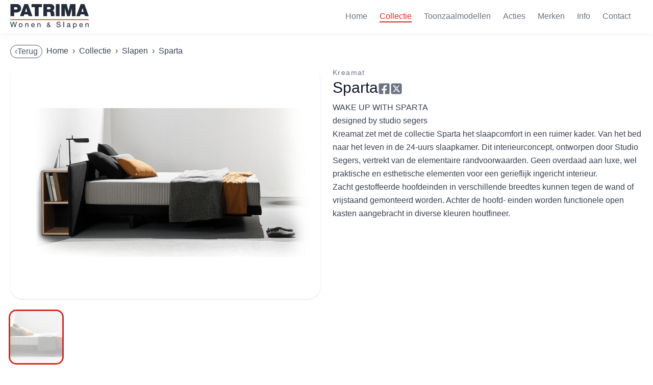

--- FILE ---
content_type: text/html; charset=utf-8
request_url: https://patrima.be/collectie/sparta
body_size: 6731
content:
<!DOCTYPE html>
<!--
 __     __            _      _        _
 \ \   / /           | |    (_)      | |
  \ \_/ /__ _ __   __| |_ __ _  ___  | |__   ___
   \   / _ \ '_ \ / _` | '__| |/ __| | '_ \ / _ \
    | |  __/ | | | (_| | |  | | (__ _| |_) |  __/
    |_|\___|_| |_|\__,_|_|  |_|\___(_)_.__/ \___|

    Deze website is ontwikkeld en wordt onderhouden
    door Yendric Van Roey (zie https://yendric.be)
-->
<html lang="nl">

<head>
    <meta charset="UTF-8">
    <meta name="viewport" content="width=device-width, initial-scale=1.0">
    <meta name="author" content="Yendric Van Roey">
    <meta name="view-transition" content="same-origin" />
    <meta name="robots" content="index/follow">
    <meta name="language" content="nl">
    <link rel="shortcut icon" href="/media/1105/favicon.ico">
    <meta property="og:type" content="website">
    <meta property="og:url" content="https://patrima.be/collectie/sparta">
    <meta name="twitter:card" content="summary">
    <meta name="twitter:site" content="@meubelenpatrima">
        <title>Sparta - Collectie - Meubelen Patrima</title>
    <meta name="title" content="Sparta - Collectie - Meubelen Patrima">
    <meta property="og:title" content="Sparta - Collectie - Meubelen Patrima">
    <meta name="twitter:title" content="Sparta - Collectie - Meubelen Patrima">

    <meta name="description" content="WAKE UP WITH SPARTAdesigned by studio segers
Kreamat zet met de collectie Sparta het slaapcomfort in een ruimer kader. Van het bed naar het leven in de 24-...">
    <meta property="og:description" content="WAKE UP WITH SPARTAdesigned by studio segers
Kreamat zet met de collectie Sparta het slaapcomfort in een ruimer kader. Van het bed naar het leven in de 24-...">
    <meta name="twitter:description" content="WAKE UP WITH SPARTAdesigned by studio segers
Kreamat zet met de collectie Sparta het slaapcomfort in een ruimer kader. Van het bed naar het leven in de 24-...">

            <meta property="og:image" itemprop="image" content="/media/824/conversions/iAs71LOEJyOkc42qyug7Tmw5yXSDcXkf9PZwiLdP-jpeg.jpeg">
        <meta name="twitter:image" content="/media/824/conversions/iAs71LOEJyOkc42qyug7Tmw5yXSDcXkf9PZwiLdP-jpeg.jpeg">
    
    <link rel="preload" as="style" href="https://patrima.be/build/assets/site-MsjhWfYH.css" /><link rel="preload" as="style" href="https://patrima.be/build/assets/site-DRDZlMXm.css" /><link rel="modulepreload" href="https://patrima.be/build/assets/site-cqkDoBSF.js" /><link rel="stylesheet" href="https://patrima.be/build/assets/site-MsjhWfYH.css" /><link rel="stylesheet" href="https://patrima.be/build/assets/site-DRDZlMXm.css" /><script type="module" src="https://patrima.be/build/assets/site-cqkDoBSF.js"></script>
    <base href="https://patrima.be/collectie/sparta/">
    <script type="application/ld+json">
        {
            "@context": "https://schema.org",
            "@graph": [{
                "@type": "Organization",
                "@id": "https://patrima.be/#organization",
    				"name": "Meubelen Patrima",
    				"url": "https://patrima.be",
    				"sameAs": ["https:\/\/www.linkedin.com\/company\/meubelen-patrima","https:\/\/twitter.com\/meubelenpatrima","https:\/\/instagram.com\/meubelenpatrima","https:\/\/www.facebook.com\/patrimameubelen"],
    				"logo": {
    					"@type": "ImageObject",
    					"@id": "https://patrima.be/#logo",
    					"inLanguage": "nl",
    					"url": "/media/4/logo_transparant.svg",
    					"caption": "Meubelen Patrima logo"
    				},
    				"image": {
    					"@id": "https://patrima.be/#logo"
    				}
    			}, {
    				"@type": "WebSite",
    				"@id": "https://patrima.be/#website",
    				"url": "https://patrima.be/",
    				"name": "Meubelen Patrima",
    				"description": "Patrima Wonen & Slapen, regio Leuven, Mechelen, Brussel is een meubelwinkel met een ruime keuze aan moderne, klassieke en hedendaagse meubelen.",
    				"publisher": {
    					"@id": "https://patrima.be/#organization"
    				},
    				"inLanguage": "nl"
    			}]
    		}
    </script>
    </head>

<body class="text-gray-800 flex flex-col min-h-screen" hx-ext="preload">
    <noscript><iframe src="https://www.googletagmanager.com/ns.html?id=GTM-KGGXVWL4" height="0" width="0"
            style="display:none;visibility:hidden"></iframe></noscript>
    <div id="loading-indicator" class="greyed-out htmx-indicator">
        <div>
            <div class="loading-spinner"></div>
        </div>
    </div>
    <nav id="header" style="box-shadow: 0 1px 20px 1px rgb(0 0 0 / 5%);view-transition-name: site-navbar;"
        class="bg-white/80 backdrop-blur sticky z-30 top-0 text-white px-5">
        <div class="w-full container flex flex-wrap items-center justify-between mt-0 py-2">
            <div class="flex items-center">
                <a href="/">
                    <img id="brand" src="/media/4/logo_transparant.svg" alt="Meubelen Patrima Logo"
                        class="h-12">
                </a>
            </div>
            <div class="block lg:hidden">
                <button id="nav-toggle" class="flex items-center p-1 text-patrima-red hover:text-gray-900">
                    <svg class="fill-current h-6 w-6" viewBox="0 0 20 20" xmlns="http://www.w3.org/2000/svg">
                        <title>Menu</title>
                        <path d="M0 3h20v2H0V3zm0 6h20v2H0V9zm0 6h20v2H0v-2z" />
                    </svg>
                </button>
            </div>
            <div class="w-full flex-grow text-lg lg:text-base lg:items-center lg:w-auto block lg:mt-0 max-h-0 lg:max-h-max lg:block lg:p-0 overflow-hidden transition-[max-height] duration-1000 easy-out"
                id="nav-content">
                <ul class="list-reset lg:flex justify-end flex-1 items-center" preload="mouseover">
                    <li class="lg:mr-6 lg:my-0 my-4 flex lg:list-item">
                        <a href="/"
                            class="mx-auto hover-underline-animation text-gray-500 ">Home</a>
                    </li>
                    <li class="lg:mr-6 lg:mb-0 mb-4 flex lg:list-item">
                        <a href="/collectie"
                            class="mx-auto hover-underline-animation  text-patrima-red hover-underline-animation-active">Collectie</a>
                    </li>
                    <li class="lg:mr-6 lg:mb-0 mb-4 flex lg:list-item">
                        <a href="/toonzaalmodellen"
                            class="mx-auto hover-underline-animation text-gray-500 ">Toonzaalmodellen
                        </a>
                    </li>
                    <li class="lg:mr-6 lg:mb-0 mb-4 flex lg:list-item">
                        <a href="/acties"
                            class="mx-auto hover-underline-animation text-gray-500 ">Acties</a>
                    </li>
                    <li class="lg:mr-6 lg:mb-0 mb-4 flex lg:list-item">
                        <a href="/merken"
                            class="mx-auto hover-underline-animation text-gray-500 ">Merken</a>
                    </li>
                    <li class="lg:mr-6 lg:mb-0 mb-4 flex lg:list-item">
                        <a href="/info"
                            class="mx-auto hover-underline-animation text-gray-500 ">Info</a>
                    </li>
                    <li class="lg:mr-6 lg:mb-0 mb-4 flex lg:list-item">
                        <a href="/contact"
                            class="mx-auto hover-underline-animation text-gray-500 ">Contact</a>
                    </li>
                </ul>
            </div>
        </div>
    </nav>
    <main class="px-5 flex-grow">
                <section class="text-gray-700 body-font bg-white container mt-6">
        <div class="mb-4 w-full">
            <div class="flex w-full">
    <button
        class="inline bg-transparent hover:bg-gray-600 transition-colors duration-200 text-gray-600 hover:text-white mr-2 px-2 border border-gray-600 hover:border-transparent rounded-3xl"
        onclick="history.back()">&#8249;Terug</button>
    <nav class="rounded">
        <ol class="list-reset flex">
            <li>
                <a href="/">Home</a>
            </li>
            <li>
                <span class="mx-2">&#8250;</span>
            </li>
                            <li><a href="/collectie">Collectie</a></li>
                                    <li><span class="mx-2">&#8250;</span></li>
                                            <li><a href="/collectie/categorie/slapen">Slapen</a></li>
                                    <li><span class="mx-2">&#8250;</span></li>
                                            <li><a href="#">Sparta</a></li>
                                    </ol>
    </nav>
</div>



<script type="application/ld+json">
        {"@context":"https:\/\/schema.org","@type":"BreadcrumbList","itemListElement":[{"@type":"ListItem","position":1,"name":"Home","item":"https:\/\/patrima.be"},{"@type":"ListItem","position":2,"name":"Collectie","item":"https:\/\/patrima.be\/collectie"},{"@type":"ListItem","position":3,"name":"Slapen","item":"https:\/\/patrima.be\/collectie\/categorie\/slapen"},{"@type":"ListItem","position":4,"name":"Sparta"}]}</script>
        </div>
        <div class="grid md:grid-cols-2 gap-6">
            <div class="grid md:grid-cols-1 gap-3 md:gap-6 auto-rows-min">
    <div class="relative w-full after:content-[''] after:block after:pt-[75%] shadow rounded-3xl overflow-hidden">
        <img  srcset="/media/824/responsive-images/iAs71LOEJyOkc42qyug7Tmw5yXSDcXkf9PZwiLdP___jpeg_957_459.jpg 957w, /media/824/responsive-images/iAs71LOEJyOkc42qyug7Tmw5yXSDcXkf9PZwiLdP___jpeg_800_384.jpg 800w, /media/824/responsive-images/iAs71LOEJyOkc42qyug7Tmw5yXSDcXkf9PZwiLdP___jpeg_669_321.jpg 669w, /media/824/responsive-images/iAs71LOEJyOkc42qyug7Tmw5yXSDcXkf9PZwiLdP___jpeg_560_269.jpg 560w, /media/824/responsive-images/iAs71LOEJyOkc42qyug7Tmw5yXSDcXkf9PZwiLdP___jpeg_468_224.jpg 468w, /media/824/responsive-images/iAs71LOEJyOkc42qyug7Tmw5yXSDcXkf9PZwiLdP___jpeg_392_188.jpg 392w, /media/824/responsive-images/iAs71LOEJyOkc42qyug7Tmw5yXSDcXkf9PZwiLdP___jpeg_328_157.jpg 328w, [data-uri] 32w" onload="window.requestAnimationFrame(function(){if(!(size=getBoundingClientRect().width))return;onload=null;sizes=Math.ceil(size/window.innerWidth*100)+'vw';});" sizes="1px" src="/media/824/conversions/iAs71LOEJyOkc42qyug7Tmw5yXSDcXkf9PZwiLdP-jpeg.jpeg" width="957" height="459" alt="iAs71LOEJyOkc42qyug7Tmw5yXSDcXkf9PZwiLdP" class="transition w-full h-full absolute object-contain" id="main-image" alt="Sparta afbeelding" style="view-transition-name:image-0129477c-2;">

    </div>
    <div class="grid grid-cols-5 gap-3 md:gap-6">
                    <div class="aspect-w-1 aspect-h-1 alternative-image rounded-xl overflow-hidden cursor-pointer  shadow">
                <img  srcset="/media/824/responsive-images/iAs71LOEJyOkc42qyug7Tmw5yXSDcXkf9PZwiLdP___jpeg_957_459.jpg 957w, /media/824/responsive-images/iAs71LOEJyOkc42qyug7Tmw5yXSDcXkf9PZwiLdP___jpeg_800_384.jpg 800w, /media/824/responsive-images/iAs71LOEJyOkc42qyug7Tmw5yXSDcXkf9PZwiLdP___jpeg_669_321.jpg 669w, /media/824/responsive-images/iAs71LOEJyOkc42qyug7Tmw5yXSDcXkf9PZwiLdP___jpeg_560_269.jpg 560w, /media/824/responsive-images/iAs71LOEJyOkc42qyug7Tmw5yXSDcXkf9PZwiLdP___jpeg_468_224.jpg 468w, /media/824/responsive-images/iAs71LOEJyOkc42qyug7Tmw5yXSDcXkf9PZwiLdP___jpeg_392_188.jpg 392w, /media/824/responsive-images/iAs71LOEJyOkc42qyug7Tmw5yXSDcXkf9PZwiLdP___jpeg_328_157.jpg 328w, [data-uri] 32w" onload="window.requestAnimationFrame(function(){if(!(size=getBoundingClientRect().width))return;onload=null;sizes=Math.ceil(size/window.innerWidth*100)+'vw';});" sizes="1px" src="/media/824/conversions/iAs71LOEJyOkc42qyug7Tmw5yXSDcXkf9PZwiLdP-jpeg.jpeg" width="957" height="459" alt="iAs71LOEJyOkc42qyug7Tmw5yXSDcXkf9PZwiLdP" class="object-cover hover:opacity-50 transition w-full" alt="alternatieve afbeelding voor Sparta">

            </div>
            </div>
    <script>
        const alternativeImages = document.querySelectorAll(".alternative-image");
        const mainImage = document.getElementById("main-image");
        let activeImage = alternativeImages[0];

        const imageClick = (image) => {
            mainImage.src = image.children[0].src;
            mainImage.srcset = image.children[0].srcset;
            mainImage.alt = image.children[0].alt;

            mainImage.classList.add("animate-change");
            setTimeout(() => {
                mainImage.classList.remove("animate-change");
            }, 400);

            activeImage.removeAttribute("id");
            activeImage.classList.remove("ring", "ring-patrima-red");
            activeImage.classList.add("shadow");
            activeImage.children[0].classList.remove("opacity-30");

            image.classList.remove("shadow");
            image.classList.add("ring", "ring-patrima-red");
            image.children[0].classList.add("opacity-30");
            activeImage = image;
        };

        // Maak eerste image active
        activeImage.classList.add("ring", "ring-patrima-red");
        activeImage.children[0].classList.add("opacity-30");

        alternativeImages.forEach(image => image.addEventListener("click", () => imageClick(image)));
    </script>
</div>            <div>
                <a href="https://patrima.be/merken/kreamat"
                    class="text-sm title-font text-gray-500 tracking-widest hover:underline">Kreamat</a>
                <div class="flex gap-2 mb-1 items-center">
                    <h1 class="text-gray-900 text-3xl title-font font-medium mb-1">Sparta</h1>
                    <a class="text-gray-500 hover:text-black transition" target="popup"
   title="Delen op Facebook"
   href="https://www.facebook.com/sharer/sharer.php?u=https://patrima.be/collectie/sparta"
   onclick="window.open('https://www.facebook.com/sharer/sharer.php?u=https://patrima.be/collectie/sparta','popup','width=600,height=600,scrollbars=no,resizable=no'); return false;"
>
    <svg class="w-6 h-6" fill="currentColor" xmlns="http://www.w3.org/2000/svg" viewBox="0 0 448 512"><!--! Font Awesome Free 6.1.1 by @fontawesome - https://fontawesome.com License - https://fontawesome.com/license/free (Icons: CC BY 4.0, Fonts: SIL OFL 1.1, Code: MIT License) Copyright 2022 Fonticons, Inc. --><path d="M400 32H48A48 48 0 0 0 0 80v352a48 48 0 0 0 48 48h137.25V327.69h-63V256h63v-54.64c0-62.15 37-96.48 93.67-96.48 27.14 0 55.52 4.84 55.52 4.84v61h-31.27c-30.81 0-40.42 19.12-40.42 38.73V256h68.78l-11 71.69h-57.78V480H400a48 48 0 0 0 48-48V80a48 48 0 0 0-48-48z"/></svg></a>
<a class="text-gray-500 hover:text-black transition" target="popup"
   title="Delen op X"
   href="https://x.com/intent/tweet?url=https://patrima.be/collectie/sparta"
   onclick="window.open('https://x.com/intent/tweet?url=https://patrima.be/collectie/sparta','popup','width=600,height=600,scrollbars=no,resizable=no'); return false;"
>
    <svg class="w-6 h-6" fill="currentColor" xmlns="http://www.w3.org/2000/svg" viewBox="0 0 448 512"><!--! Font Awesome Free 6.7.2 by @fontawesome - https://fontawesome.com License - https://fontawesome.com/license/free (Icons: CC BY 4.0, Fonts: SIL OFL 1.1, Code: MIT License) Copyright 2024 Fonticons, Inc. --><path d="M64 32C28.7 32 0 60.7 0 96V416c0 35.3 28.7 64 64 64H384c35.3 0 64-28.7 64-64V96c0-35.3-28.7-64-64-64H64zm297.1 84L257.3 234.6 379.4 396H283.8L209 298.1 123.3 396H75.8l111-126.9L69.7 116h98l67.7 89.5L313.6 116h47.5zM323.3 367.6L153.4 142.9H125.1L296.9 367.6h26.3z"/></svg></a>                </div>
                                <div class="leading-relaxed prose max-w-none"><p>WAKE UP WITH SPARTA<br />designed by studio segers</p>
<p>Kreamat zet met de collectie Sparta het slaapcomfort in een ruimer kader. Van het bed naar het leven in de 24-uurs slaapkamer. Dit interieurconcept, ontworpen door Studio Segers, vertrekt van de elementaire randvoorwaarden. Geen overdaad aan luxe, wel praktische en esthetische elementen voor een gerieflijk ingericht interieur.</p>
<p>Zacht gestoffeerde hoofdeinden in verschillende breedtes kunnen tegen de wand of vrijstaand gemonteerd worden. Achter de hoofd- einden worden functionele open kasten aangebracht in diverse kleuren houtfineer.</p></div>
            </div>
        </div>
    </section>
    </main>
    <!--Footer-->
    <footer class="mt-8 shadow-inner bg-gray-50/50">
        <div class="container p-6">
            <div class="w-full grid grid-cols-1 md:grid-cols-5 gap-8 pt-4">
                <div class="flex flex-col">
                    <img src="/media/4/logo_transparant.svg" class="w-44 mb-4" alt="Patrima Logo">
                    <p class="text-gray-600">
                        Patrima Wonen & Slapen, regio Leuven, Mechelen, Brussel is een meubelwinkel met een ruime keuze aan moderne, klassieke en hedendaagse meubelen.                    </p>
                </div>

                <div>
                    <p class="text-lg font-semibold mb-4">Contact</p>
                    <ul class="list-reset text-gray-600">
                        <li>
                            Haachtstraat 79, 3020 Veltem                        </li>
                        <li>
                            <a href="mailto:info@meubelen-patrima.be" class="hover-underline-animation">
                                info@meubelen-patrima.be </a>
                        </li>
                        <li>
                            <a href="tel:+3216488336" class="hover-underline-animation">
                                T +32 16 48 83 36 </a>
                        </li>
                        <li>
                            <p class="no-underline">
                                BE 0461.659.127
                            </p>
                        </li>
                        <li>
                            <a href="/privacy-beleid" class="hover-underline-animation">
                                Privacy</a>
                        </li>
                    </ul>
                </div>
                <div>
                    <p class="font-semibold text-lg mb-4">Sociaal</p>
                    <ul class="list-reset text-gray-600">
                        <li>
                            <a href="https://facebook.com/patrimameubelen" rel="noreferrer noopener" target="_blank"
                                class="hover-underline-animation">
                                Facebook </a>
                        </li>
                        <li>
                            <a href="https://instagram.com/meubelenpatrima" rel="noreferrer noopener" target="_blank"
                                class="hover-underline-animation">
                                Instagram </a>
                        </li>
                        <li>
                            <a href="https://twitter.com/meubelenpatrima" rel="noreferrer noopener" target="_blank"
                                class="hover-underline-animation">
                                X </a>
                        </li>
                    </ul>
                </div>
                <div class="md:col-span-2">
                    <p class="font-semibold text-lg mb-4">Openingsuren</p>
                    <div class="bg-white rounded-3xl shadow p-4">
            <div class="mb-3 text-red-700 flex items-center">
            <svg class="w-5 h-5 mr-2 text-red-500" fill="currentColor" viewBox="0 0 20 20">
                <title>Gesloten</title>
                <path fill-rule="evenodd"
                    d="M10 18a8 8 0 100-16 8 8 0 000 16zm3.707-10.707a1 1 0 00-1.414-1.414L10 8.586 7.707 6.293a1 1 0 00-1.414 1.414L8.586 10l-2.293 2.293a1 1 0 101.414 1.414L10 11.414l2.293 2.293a1 1 0 001.414-1.414L11.414 10l2.293-2.293z"
                    clip-rule="evenodd" />
            </svg>
            <span>We zijn momenteel <span class="font-semibold text-red-700">gesloten</span>.
                                    <span>We openen  om
                        09:00.</span>
                            </span>

        </div>
        <table class="w-full">
        <tbody>
                            <tr class="">
                    <td>Maandag</td>
                    <td class="text-right relative group">
                                                                09:00–12:00, 13:00–18:00
                                                                                    </td>
                </tr>
                            <tr class="">
                    <td>Dinsdag</td>
                    <td class="text-right relative group">
                                                                09:00–12:00, 13:00–18:00
                                                                                    </td>
                </tr>
                            <tr class="font-semibold">
                    <td>Woensdag</td>
                    <td class="text-right relative group">
                                                                09:00–12:00, 13:00–18:00
                                                                                    </td>
                </tr>
                            <tr class="">
                    <td>Donderdag</td>
                    <td class="text-right relative group">
                                                    Gesloten
                                            </td>
                </tr>
                            <tr class="">
                    <td>Vrijdag</td>
                    <td class="text-right relative group">
                                                                09:00–12:00, 13:00–18:00
                                                                                    </td>
                </tr>
                            <tr class="">
                    <td>Zaterdag</td>
                    <td class="text-right relative group">
                                                                10:00–18:00
                                                                                    </td>
                </tr>
                            <tr class="">
                    <td>Zondag</td>
                    <td class="text-right relative group">
                                                                14:00–18:00
                                                                                    </td>
                </tr>
                    </tbody>
    </table>
</div>                </div>
            </div>
            <div class="border-t mt-10 pt-6 text-center text-gray-500 text-sm">
                © 2026 Patrima Wonen &amp; Slapen. Alle rechten voorbehouden.
            </div>
        </div>
    </footer>
</body>

</html>

--- FILE ---
content_type: image/svg+xml
request_url: https://patrima.be/media/4/logo_transparant.svg
body_size: 9331
content:
<svg id="svg" version="1.1" xmlns="http://www.w3.org/2000/svg" xmlns:xlink="http://www.w3.org/1999/xlink" width="400" height="124.60336253847974" viewBox="0, 0, 400,124.60336253847974"><g id="svgg"><path id="path0" d="M1.000 30.662 L 1.000 61.333 10.500 61.333 L 20.000 61.333 20.000 52.109 L 20.000 42.884 27.458 42.770 C 31.560 42.707,35.329 42.592,35.833 42.513 C 38.899 42.036,41.138 41.476,42.623 40.815 C 43.012 40.642,43.373 40.500,43.425 40.500 C 43.478 40.500,43.985 40.271,44.552 39.990 C 48.340 38.119,51.418 35.050,52.997 31.571 C 53.285 30.936,53.589 30.290,53.672 30.135 C 53.810 29.878,54.314 28.132,54.676 26.655 C 55.360 23.861,55.358 18.784,54.672 16.000 C 54.139 13.843,52.463 9.854,51.781 9.124 C 51.672 9.008,51.325 8.538,51.008 8.081 C 48.551 4.530,44.060 1.760,38.667 0.469 L 37.083 0.090 19.042 0.040 L 1.000 -0.010 1.000 30.662 M71.590 1.375 C 71.322 2.131,71.005 2.938,70.885 3.167 C 70.766 3.396,70.668 3.684,70.668 3.808 C 70.667 3.932,70.558 4.269,70.424 4.558 C 70.291 4.847,70.076 5.383,69.946 5.750 C 69.219 7.807,68.308 10.294,68.175 10.583 C 68.090 10.767,67.970 11.104,67.909 11.333 C 67.847 11.563,67.700 11.975,67.583 12.250 C 67.275 12.972,66.976 13.775,65.482 17.897 C 64.083 21.756,63.550 23.193,63.314 23.750 C 63.236 23.933,62.794 25.133,62.333 26.417 C 61.872 27.700,61.429 28.900,61.348 29.083 C 61.267 29.267,61.109 29.679,60.997 30.000 C 60.688 30.889,60.139 32.377,59.982 32.750 C 59.905 32.933,59.426 34.246,58.917 35.667 C 58.408 37.087,57.881 38.486,57.746 38.775 C 57.610 39.064,57.500 39.390,57.500 39.500 C 57.500 39.610,57.391 39.936,57.257 40.225 C 57.124 40.514,56.910 41.050,56.781 41.417 C 56.518 42.166,54.858 46.680,52.338 53.500 C 51.406 56.021,50.566 58.346,50.471 58.667 C 50.376 58.987,50.239 59.325,50.167 59.417 C 50.094 59.508,49.960 59.846,49.869 60.167 C 49.777 60.487,49.649 60.881,49.584 61.042 C 49.471 61.317,49.985 61.333,59.026 61.333 L 68.588 61.333 68.861 60.542 C 69.011 60.106,69.373 58.962,69.665 58.000 C 69.958 57.038,70.259 56.100,70.335 55.917 C 70.411 55.733,70.683 54.890,70.938 54.042 L 71.402 52.500 81.099 52.500 L 90.796 52.500 90.910 53.104 C 90.972 53.436,91.091 53.830,91.175 53.979 C 91.259 54.128,91.434 54.663,91.564 55.167 C 91.750 55.890,92.713 59.181,93.283 61.042 C 93.367 61.315,93.985 61.333,103.199 61.333 L 113.026 61.333 112.909 60.797 C 112.844 60.502,112.726 60.146,112.647 60.005 C 112.567 59.865,112.401 59.450,112.276 59.083 C 112.014 58.311,105.212 39.541,105.059 39.167 C 104.955 38.913,103.825 35.803,103.393 34.583 C 103.264 34.217,103.090 33.767,103.007 33.583 C 102.924 33.400,102.767 32.950,102.657 32.583 C 102.547 32.217,102.398 31.842,102.327 31.750 C 102.256 31.658,102.070 31.133,101.912 30.583 C 101.755 30.033,101.573 29.508,101.507 29.417 C 101.441 29.325,101.143 28.537,100.844 27.667 C 100.545 26.796,100.234 25.933,100.151 25.750 C 100.069 25.567,98.988 22.604,97.750 19.167 C 96.512 15.729,95.431 12.767,95.349 12.583 C 95.266 12.400,94.952 11.537,94.649 10.667 C 94.347 9.796,94.003 8.896,93.884 8.667 C 93.766 8.438,93.668 8.152,93.668 8.033 C 93.667 7.844,92.891 5.688,92.486 4.750 C 92.407 4.567,92.237 4.117,92.109 3.750 C 91.981 3.383,91.624 2.390,91.316 1.542 L 90.756 -0.000 81.417 -0.000 L 72.078 0.000 71.590 1.375 M108.500 7.917 L 108.500 15.833 117.083 15.833 L 125.667 15.833 125.667 38.583 L 125.667 61.333 135.167 61.333 L 144.667 61.333 144.667 38.585 L 144.667 15.836 153.292 15.793 L 161.917 15.750 161.960 7.875 L 162.003 0.000 135.252 0.000 L 108.500 0.000 108.500 7.917 M168.667 30.662 L 168.667 61.333 178.250 61.333 L 187.833 61.333 187.833 50.667 L 187.833 40.000 193.645 40.000 C 200.891 40.000,201.378 40.100,203.255 41.979 C 203.655 42.381,204.206 43.144,204.478 43.676 C 205.453 45.580,205.677 46.835,206.504 55.000 C 206.677 56.712,207.137 59.212,207.538 60.625 L 207.739 61.333 217.222 61.333 C 226.180 61.333,226.700 61.317,226.609 61.042 C 226.382 60.359,225.802 58.544,225.663 58.083 C 225.459 57.408,225.028 53.333,224.826 50.167 C 224.276 41.560,221.832 36.177,217.292 33.574 C 216.008 32.838,215.978 32.785,216.682 32.494 C 218.367 31.796,221.264 29.232,221.870 27.904 C 221.971 27.682,222.106 27.500,222.169 27.500 C 222.537 27.500,223.963 23.794,224.543 21.333 C 224.909 19.779,224.789 14.584,224.347 12.917 C 222.639 6.458,217.967 2.257,210.500 0.468 L 208.917 0.089 188.792 0.040 L 168.667 -0.009 168.667 30.662 M232.333 30.667 L 232.333 61.333 241.917 61.333 L 251.500 61.333 251.500 30.667 L 251.500 0.000 241.917 0.000 L 232.333 0.000 232.333 30.667 M260.833 30.667 L 260.833 61.333 269.833 61.333 L 278.833 61.333 278.838 41.625 C 278.841 30.785,278.907 22.029,278.984 22.167 C 279.061 22.304,279.214 22.829,279.325 23.333 C 279.435 23.837,279.570 24.363,279.625 24.500 C 279.679 24.637,279.854 25.238,280.013 25.833 C 280.172 26.429,280.455 27.479,280.641 28.167 C 280.828 28.854,281.169 30.129,281.399 31.000 C 281.630 31.871,281.977 33.146,282.172 33.833 C 282.505 35.011,282.721 35.813,283.486 38.708 C 283.661 39.373,284.118 41.042,284.501 42.417 C 284.884 43.792,285.384 45.629,285.611 46.500 C 286.243 48.922,286.600 50.225,286.706 50.500 C 286.759 50.637,286.926 51.237,287.075 51.833 C 287.678 54.229,288.868 58.604,289.354 60.208 L 289.694 61.333 296.744 61.333 L 303.794 61.333 303.909 60.958 C 304.105 60.314,304.670 58.301,304.996 57.083 C 306.319 52.154,306.801 50.383,306.879 50.167 C 306.929 50.029,307.092 49.429,307.242 48.833 C 307.651 47.206,308.052 45.712,308.920 42.583 C 309.897 39.059,310.056 38.471,310.565 36.500 C 310.789 35.629,311.286 33.792,311.668 32.417 C 312.051 31.042,312.503 29.392,312.673 28.750 C 312.844 28.108,313.143 27.021,313.338 26.333 C 313.533 25.646,313.828 24.536,313.993 23.867 C 314.159 23.197,314.341 22.604,314.397 22.547 C 314.454 22.491,314.500 31.194,314.500 41.889 L 314.500 61.333 323.500 61.333 L 332.500 61.333 332.500 30.667 L 332.500 0.000 319.027 0.000 L 305.553 0.000 305.360 0.625 C 305.254 0.969,305.051 1.737,304.908 2.333 C 304.765 2.929,304.505 4.017,304.329 4.750 C 304.153 5.483,303.823 6.871,303.595 7.833 C 302.780 11.278,302.664 11.758,302.500 12.333 C 302.409 12.654,301.996 14.323,301.584 16.042 C 301.171 17.760,300.496 20.573,300.083 22.292 C 299.670 24.010,299.256 25.679,299.161 26.000 C 299.067 26.321,298.846 27.221,298.670 28.000 C 298.494 28.779,298.193 30.054,298.000 30.833 C 297.807 31.613,297.507 32.850,297.332 33.583 C 296.687 36.283,296.794 36.351,295.906 32.667 C 295.763 32.071,295.509 31.021,295.342 30.333 C 295.174 29.646,294.883 28.446,294.694 27.667 C 294.505 26.887,294.192 25.613,293.998 24.833 C 293.805 24.054,293.536 22.929,293.401 22.333 C 293.014 20.629,291.684 15.145,291.500 14.500 C 291.342 13.944,291.228 13.480,290.497 10.417 C 290.323 9.683,290.022 8.446,289.829 7.667 C 289.636 6.888,289.300 5.500,289.083 4.583 C 288.866 3.667,288.571 2.429,288.427 1.833 C 288.284 1.237,288.128 0.581,288.080 0.375 L 287.994 0.000 274.413 0.000 L 260.833 0.000 260.833 30.667 M358.909 0.536 C 358.844 0.831,358.725 1.187,358.645 1.328 C 358.564 1.468,358.121 2.633,357.660 3.917 C 356.830 6.228,356.253 7.773,355.981 8.417 C 355.839 8.754,353.983 13.855,353.556 15.083 C 353.429 15.450,353.253 15.900,353.167 16.083 C 353.080 16.267,352.905 16.717,352.777 17.083 C 352.193 18.762,350.483 23.451,350.347 23.750 C 350.263 23.933,350.118 24.308,350.026 24.583 C 349.933 24.858,349.673 25.571,349.448 26.167 C 349.224 26.762,348.426 28.938,347.676 31.000 C 346.926 33.063,346.213 34.975,346.091 35.250 C 345.970 35.525,345.820 35.938,345.758 36.167 C 345.696 36.396,345.577 36.733,345.492 36.917 C 345.408 37.100,344.960 38.300,344.497 39.583 C 343.666 41.888,343.088 43.434,342.816 44.083 C 342.739 44.267,342.111 45.992,341.420 47.917 C 340.729 49.842,340.092 51.567,340.003 51.750 C 339.915 51.933,339.737 52.383,339.609 52.750 C 339.480 53.117,339.035 54.354,338.618 55.500 C 338.202 56.646,337.558 58.427,337.186 59.458 L 336.510 61.333 346.073 61.333 L 355.637 61.333 356.084 59.875 C 356.329 59.073,356.591 58.267,356.666 58.083 C 356.742 57.900,357.044 56.962,357.338 56.000 C 357.633 55.038,357.996 53.857,358.145 53.377 L 358.417 52.505 368.105 52.502 L 377.793 52.500 377.968 53.125 C 378.064 53.469,378.264 54.200,378.411 54.750 C 378.558 55.300,378.748 55.900,378.833 56.083 C 378.918 56.267,379.095 56.829,379.227 57.333 C 379.359 57.837,379.662 58.907,379.900 59.711 C 380.138 60.514,380.333 61.208,380.333 61.253 C 380.333 61.297,384.758 61.333,390.167 61.333 C 401.048 61.333,400.275 61.418,399.766 60.275 C 399.637 59.986,399.419 59.413,399.281 59.000 C 399.143 58.587,398.835 57.725,398.596 57.083 C 398.356 56.442,397.890 55.129,397.559 54.167 C 397.227 53.204,396.902 52.342,396.835 52.250 C 396.767 52.158,396.659 51.858,396.593 51.583 C 396.528 51.308,396.378 50.858,396.260 50.583 C 395.895 49.735,395.167 47.749,395.167 47.604 C 395.167 47.529,395.058 47.231,394.924 46.942 C 394.791 46.653,394.575 46.117,394.445 45.750 C 393.662 43.545,392.502 40.347,391.002 36.250 C 389.464 32.053,388.219 28.615,387.560 26.750 C 387.430 26.383,387.256 25.933,387.173 25.750 C 387.089 25.567,386.970 25.229,386.909 25.000 C 386.847 24.771,386.701 24.358,386.584 24.083 C 386.468 23.808,386.280 23.321,386.167 23.000 C 385.815 22.002,385.295 20.599,385.148 20.250 C 385.071 20.067,384.890 19.542,384.745 19.083 C 384.601 18.625,384.412 18.100,384.325 17.917 C 384.237 17.733,383.913 16.871,383.604 16.000 C 382.676 13.384,381.174 9.273,381.016 8.917 C 380.935 8.733,380.624 7.871,380.326 7.000 C 380.028 6.129,379.711 5.229,379.620 5.000 C 379.529 4.771,379.171 3.796,378.824 2.833 C 378.478 1.871,378.096 0.840,377.977 0.542 L 377.760 0.000 368.393 0.000 L 359.026 0.000 358.909 0.536 M201.417 15.154 C 204.572 16.075,205.750 17.573,205.750 20.667 C 205.750 23.611,204.779 24.953,201.750 26.196 C 200.926 26.534,198.685 26.660,193.458 26.663 L 187.833 26.667 187.833 20.654 L 187.833 14.641 193.958 14.703 C 199.786 14.762,200.148 14.784,201.417 15.154 M32.388 16.004 C 35.614 16.471,37.166 18.316,37.167 21.686 C 37.167 23.648,36.814 24.717,35.796 25.833 C 34.170 27.618,32.983 27.872,25.875 27.958 L 20.000 28.029 20.000 21.931 L 20.000 15.833 25.625 15.837 C 28.719 15.838,31.762 15.914,32.388 16.004 M81.846 21.768 C 82.177 22.895,82.513 24.053,83.157 26.292 C 83.335 26.910,83.791 28.467,84.170 29.750 C 84.548 31.033,84.997 32.571,85.167 33.167 C 85.338 33.762,85.675 34.925,85.918 35.750 C 86.632 38.174,86.829 38.904,86.831 39.125 C 86.833 39.288,85.593 39.333,81.182 39.333 L 75.531 39.333 75.623 38.958 C 75.673 38.752,75.768 38.508,75.834 38.417 C 75.899 38.325,76.088 37.725,76.254 37.083 C 76.419 36.442,76.608 35.842,76.672 35.750 C 76.737 35.658,76.886 35.171,77.004 34.667 C 77.122 34.162,77.278 33.637,77.351 33.500 C 77.425 33.362,77.720 32.462,78.007 31.500 C 78.295 30.537,78.591 29.600,78.665 29.417 C 78.738 29.233,78.948 28.596,79.129 28.000 C 79.943 25.333,80.568 23.324,80.936 22.189 C 81.154 21.514,81.333 20.846,81.333 20.703 C 81.333 20.245,81.500 20.591,81.846 21.768 M368.912 21.917 C 369.425 23.768,369.804 25.077,370.167 26.250 C 370.365 26.892,370.666 27.904,370.835 28.500 C 371.004 29.096,371.452 30.633,371.831 31.917 C 372.210 33.200,372.696 34.887,372.912 35.667 C 373.128 36.446,373.456 37.590,373.641 38.208 L 373.976 39.333 368.322 39.333 C 363.992 39.333,362.667 39.286,362.667 39.131 C 362.667 39.019,362.772 38.625,362.901 38.256 C 363.030 37.886,363.284 37.096,363.464 36.500 C 364.463 33.210,364.878 31.882,364.998 31.583 C 365.072 31.400,365.281 30.762,365.463 30.167 C 366.647 26.286,366.879 25.548,367.006 25.250 C 367.140 24.937,367.514 23.687,368.139 21.462 C 368.436 20.407,368.506 20.448,368.912 21.917 M243.018 90.180 C 238.819 91.005,236.427 93.689,236.420 97.583 C 236.413 101.846,238.497 103.561,245.333 104.917 C 246.857 105.219,249.042 105.768,249.583 105.985 C 252.386 107.105,253.167 108.004,253.167 110.109 C 253.167 111.967,251.880 113.750,250.294 114.089 C 249.995 114.153,249.653 114.283,249.535 114.378 C 249.134 114.702,245.370 114.739,244.167 114.431 C 241.180 113.667,239.317 111.816,239.059 109.356 L 238.953 108.333 237.226 108.333 L 235.500 108.333 235.500 109.075 C 235.500 112.423,238.281 116.215,241.260 116.929 C 241.530 116.993,241.825 117.104,241.917 117.175 C 242.496 117.624,246.345 117.916,248.417 117.668 C 254.588 116.931,258.057 112.810,256.682 107.849 C 255.718 104.369,253.786 103.281,245.250 101.410 C 241.496 100.587,240.000 99.421,240.000 97.318 C 240.000 94.577,241.991 93.114,245.750 93.094 C 249.522 93.074,251.770 94.713,252.272 97.848 L 252.376 98.500 254.128 98.500 L 255.881 98.500 255.773 97.467 C 255.373 93.639,252.761 90.857,248.928 90.176 C 247.770 89.970,244.074 89.973,243.018 90.180 M0.000 90.648 C 0.000 90.774,0.698 93.533,2.008 98.583 C 2.175 99.225,2.623 101.025,3.005 102.583 C 3.387 104.142,3.762 105.567,3.838 105.750 C 3.914 105.933,4.086 106.571,4.220 107.167 C 4.354 107.763,4.778 109.450,5.161 110.917 C 5.544 112.383,5.996 114.146,6.166 114.833 C 6.336 115.521,6.543 116.308,6.624 116.583 L 6.773 117.083 8.612 117.130 C 10.772 117.185,10.660 117.266,11.127 115.333 C 11.316 114.554,11.631 113.354,11.827 112.667 C 12.023 111.979,12.324 110.892,12.495 110.250 C 12.666 109.608,12.968 108.521,13.166 107.833 C 13.364 107.146,13.664 106.058,13.833 105.417 C 14.003 104.775,14.303 103.688,14.500 103.000 C 14.698 102.313,14.969 101.300,15.103 100.750 C 15.349 99.737,15.703 98.486,16.364 96.292 C 16.704 95.165,16.737 95.117,16.852 95.583 C 16.920 95.858,17.137 96.646,17.334 97.333 C 17.710 98.647,18.124 100.190,18.587 102.000 C 18.739 102.596,18.907 103.196,18.960 103.333 C 19.014 103.471,19.187 104.071,19.346 104.667 C 19.505 105.263,19.785 106.313,19.969 107.000 C 20.152 107.688,20.653 109.525,21.081 111.083 C 21.814 113.749,22.402 115.940,22.613 116.792 C 22.702 117.153,22.774 117.167,24.593 117.167 C 26.743 117.167,26.602 117.260,27.028 115.553 C 27.196 114.882,27.479 113.790,27.658 113.125 C 28.088 111.521,28.791 108.862,29.167 107.417 C 29.996 104.231,31.381 99.054,31.463 98.833 C 31.515 98.696,31.687 98.096,31.845 97.500 C 32.740 94.136,33.050 92.960,33.337 91.833 C 33.512 91.146,33.658 90.565,33.661 90.542 C 33.664 90.519,32.845 90.500,31.840 90.500 L 30.013 90.500 29.837 91.208 C 29.741 91.598,29.587 92.179,29.496 92.500 C 29.405 92.821,29.177 93.758,28.990 94.583 C 28.803 95.408,28.500 96.683,28.318 97.417 C 28.136 98.150,27.843 99.350,27.667 100.083 C 27.490 100.817,27.195 102.017,27.011 102.750 C 26.428 105.065,25.689 108.077,24.987 111.000 L 24.607 112.583 24.319 111.417 C 23.931 109.837,23.276 107.344,22.162 103.207 C 21.478 100.664,21.162 99.482,20.848 98.292 C 20.672 97.627,20.368 96.483,20.173 95.750 C 19.689 93.937,19.003 91.334,18.887 90.870 C 18.794 90.497,18.754 90.491,16.773 90.537 L 14.754 90.583 14.490 91.667 C 14.345 92.263,14.182 92.862,14.128 93.000 C 14.074 93.138,13.908 93.737,13.758 94.333 C 13.495 95.380,13.189 96.531,12.475 99.167 C 12.288 99.854,11.961 101.092,11.748 101.917 C 11.535 102.742,11.047 104.542,10.665 105.917 C 10.283 107.292,9.830 108.942,9.660 109.583 C 9.489 110.225,9.251 111.110,9.130 111.551 L 8.911 112.352 8.712 111.634 C 8.526 110.963,8.178 109.518,7.336 105.917 C 7.143 105.092,6.846 103.854,6.675 103.167 C 6.504 102.479,6.276 101.467,6.169 100.917 C 6.062 100.367,5.906 99.692,5.823 99.417 C 5.739 99.142,5.524 98.279,5.344 97.500 C 4.607 94.301,3.992 91.713,3.828 91.125 L 3.653 90.500 1.827 90.500 C 0.822 90.500,0.000 90.567,0.000 90.648 M271.167 103.833 L 271.167 117.167 272.833 117.167 L 274.500 117.167 274.500 103.833 L 274.500 90.500 272.833 90.500 L 271.167 90.500 271.167 103.833 M193.391 93.663 C 188.989 94.599,188.156 99.794,191.792 103.637 C 192.071 103.933,192.067 103.942,191.542 104.207 C 184.947 107.539,184.761 115.399,191.233 117.256 C 192.349 117.576,196.149 117.547,196.750 117.214 C 196.933 117.113,197.496 116.832,198.000 116.589 C 198.909 116.153,199.896 115.359,200.368 114.686 C 200.632 114.309,200.572 114.257,202.684 116.715 C 203.083 117.181,203.084 117.181,204.986 117.132 L 206.889 117.083 206.173 116.250 C 205.780 115.792,205.111 115.010,204.687 114.512 C 204.263 114.015,203.767 113.455,203.583 113.268 C 202.364 112.023,202.206 111.456,202.835 110.583 C 203.120 110.188,203.650 108.153,203.759 107.042 L 203.876 105.833 202.462 105.833 L 201.048 105.833 200.939 107.005 C 200.879 107.649,200.761 108.305,200.677 108.463 C 200.593 108.621,200.476 108.900,200.417 109.083 C 200.313 109.402,200.293 109.398,199.946 108.989 C 199.065 107.948,198.292 107.007,197.496 106.000 C 197.024 105.404,196.570 104.892,196.486 104.861 C 196.160 104.743,196.359 104.395,196.929 104.089 C 199.580 102.661,201.158 99.249,200.329 96.737 C 199.598 94.523,196.274 93.050,193.391 93.663 M196.017 96.353 C 198.401 97.139,198.033 100.321,195.361 102.019 L 194.583 102.514 194.198 102.049 C 191.360 98.624,192.459 95.181,196.017 96.353 M50.724 97.657 C 45.909 98.824,43.123 103.331,43.792 108.875 C 44.210 112.344,46.543 116.333,48.152 116.333 C 48.252 116.333,48.333 116.398,48.333 116.478 C 48.333 116.710,50.146 117.303,51.494 117.511 C 58.607 118.610,63.652 112.907,62.349 105.242 C 61.380 99.542,56.388 96.285,50.724 97.657 M83.887 97.671 C 82.152 98.119,81.044 98.885,80.086 100.294 L 79.667 100.911 79.667 99.372 L 79.667 97.833 78.167 97.833 L 76.667 97.833 76.667 107.500 L 76.667 117.167 78.250 117.167 L 79.833 117.167 79.833 111.855 C 79.833 104.462,80.101 103.114,81.874 101.581 C 84.072 99.681,87.870 100.023,88.968 102.221 C 89.327 102.940,89.333 103.077,89.333 110.060 L 89.333 117.167 91.000 117.167 L 92.667 117.167 92.667 109.893 C 92.667 101.646,92.588 101.014,91.380 99.531 C 89.847 97.650,86.849 96.906,83.887 97.671 M113.750 97.669 C 111.163 98.351,109.239 99.877,107.972 102.250 C 105.615 106.666,107.009 113.593,110.778 116.186 C 112.774 117.559,117.543 118.116,119.291 117.180 C 119.452 117.094,119.933 116.865,120.360 116.671 C 121.992 115.929,123.545 114.099,124.062 112.308 C 124.456 110.938,124.517 111.000,122.771 111.000 L 121.208 111.000 120.856 111.818 C 119.974 113.867,118.812 114.562,116.250 114.573 C 112.739 114.587,110.645 112.765,110.372 109.458 L 110.293 108.500 117.480 108.500 L 124.667 108.500 124.667 107.273 C 124.667 100.618,119.571 96.135,113.750 97.669 M145.667 97.657 C 143.973 98.115,142.184 99.325,141.906 100.200 C 141.687 100.889,141.500 100.413,141.500 99.167 L 141.500 97.833 139.917 97.833 L 138.333 97.833 138.333 107.500 L 138.333 117.167 140.000 117.167 L 141.667 117.167 141.667 111.130 C 141.667 104.315,141.776 103.544,142.937 102.188 C 145.035 99.737,149.436 99.776,150.738 102.258 C 151.069 102.890,151.085 103.208,151.133 110.042 L 151.183 117.167 152.855 117.167 L 154.527 117.167 154.454 109.708 C 154.377 101.674,154.347 101.398,153.395 99.889 C 152.078 97.802,148.717 96.831,145.667 97.657 M295.162 97.657 C 291.879 98.350,289.952 100.226,289.712 102.965 L 289.620 104.013 291.264 103.965 L 292.908 103.917 293.027 103.221 C 293.384 101.118,295.290 100.111,298.369 100.397 C 300.522 100.597,301.473 101.314,301.742 102.937 C 302.012 104.570,301.072 105.307,298.167 105.738 C 290.217 106.919,287.882 108.944,289.001 113.685 C 290.040 118.086,297.394 119.108,301.326 115.399 L 301.905 114.853 302.125 115.718 C 302.534 117.323,303.910 117.963,305.924 117.486 L 306.917 117.250 306.964 115.915 L 307.012 114.580 306.288 114.638 C 305.050 114.736,305.094 114.984,305.000 107.433 L 304.917 100.750 304.510 100.100 C 303.044 97.753,299.318 96.780,295.162 97.657 M327.554 97.671 C 326.192 98.023,325.160 98.611,324.375 99.482 L 323.834 100.083 323.833 98.958 L 323.833 97.833 322.167 97.833 L 320.500 97.833 320.500 111.167 L 320.500 124.500 322.164 124.500 L 323.828 124.500 323.872 119.752 L 323.917 115.004 324.487 115.537 C 328.095 118.910,334.656 118.072,337.179 113.917 C 342.180 105.682,336.123 95.456,327.554 97.671 M358.823 97.661 C 350.008 99.964,349.433 114.316,358.041 117.196 C 360.362 117.972,364.544 117.549,366.068 116.384 C 366.285 116.218,366.628 115.971,366.831 115.833 C 367.480 115.394,368.594 113.786,369.054 112.623 C 369.721 110.939,369.766 111.000,367.833 111.000 C 366.545 111.000,366.167 111.051,366.167 111.225 C 366.167 113.769,361.602 115.547,358.667 114.146 C 356.767 113.239,355.683 111.683,355.538 109.656 L 355.455 108.500 362.644 108.500 L 369.833 108.500 369.833 107.958 C 369.827 100.686,364.897 96.075,358.823 97.661 M390.604 97.689 C 389.285 98.056,387.752 99.054,387.102 99.967 L 386.667 100.579 386.667 99.206 L 386.667 97.833 385.083 97.833 L 383.500 97.833 383.500 107.500 L 383.500 117.167 385.159 117.167 L 386.819 117.167 386.868 110.708 L 386.917 104.250 387.353 103.333 C 389.107 99.643,394.866 99.255,396.014 102.751 C 396.176 103.244,396.248 105.201,396.292 110.292 L 396.350 117.167 397.925 117.167 L 399.500 117.167 399.500 110.189 C 399.500 101.925,399.414 101.249,398.128 99.407 C 396.945 97.712,393.414 96.906,390.604 97.689 M55.471 100.859 C 58.212 102.184,59.613 105.888,58.815 109.700 C 57.519 115.895,49.868 116.444,47.663 110.500 C 45.459 104.558,50.429 98.422,55.471 100.859 M117.213 100.581 C 119.284 101.120,121.152 103.346,121.164 105.292 L 121.167 105.667 115.750 105.667 L 110.333 105.667 110.333 105.282 C 110.333 102.170,113.916 99.722,117.213 100.581 M331.006 100.556 C 336.277 101.797,337.008 111.746,332.009 114.209 C 329.357 115.516,325.739 114.177,324.492 111.425 C 321.779 105.443,325.487 99.256,331.006 100.556 M363.036 100.797 C 364.759 101.562,366.333 103.824,366.333 105.535 C 366.333 105.607,363.886 105.667,360.894 105.667 L 355.455 105.667 355.563 104.880 C 356.031 101.464,359.846 99.379,363.036 100.797 M194.374 106.716 C 194.717 107.193,195.216 107.815,195.482 108.099 C 195.749 108.382,196.326 109.057,196.763 109.599 C 197.201 110.140,197.886 110.970,198.286 111.443 L 199.014 112.302 198.299 113.028 C 195.529 115.840,191.402 115.502,189.961 112.345 C 189.085 110.424,190.037 108.236,192.458 106.603 C 193.820 105.684,193.623 105.672,194.374 106.716 M301.667 109.308 C 301.667 111.393,301.500 112.001,300.686 112.881 C 298.585 115.152,293.489 115.276,292.571 113.079 C 291.509 110.537,293.180 108.984,297.667 108.345 C 298.904 108.169,300.254 107.914,300.667 107.779 C 301.079 107.644,301.473 107.526,301.542 107.516 C 301.610 107.507,301.667 108.314,301.667 109.308 " stroke="none" fill="#242c3b" fill-rule="evenodd"></path><path id="path1" d="M1.000 79.083 L 1.000 81.000 200.250 81.000 L 399.500 81.000 399.500 79.083 L 399.500 77.167 200.250 77.167 L 1.000 77.167 1.000 79.083 " stroke="none" fill="#d32d1e" fill-rule="evenodd"></path></g></svg>

--- FILE ---
content_type: application/javascript; charset=utf-8
request_url: https://patrima.be/build/assets/site-cqkDoBSF.js
body_size: 68085
content:
/*!
 * Glide.js v3.7.1
 * (c) 2013-2024 Jędrzej Chałubek (https://github.com/jedrzejchalubek/)
 * Released under the MIT License.
 */function ownKeys(T,P){var Le=Object.keys(T);if(Object.getOwnPropertySymbols){var Pe=Object.getOwnPropertySymbols(T);P&&(Pe=Pe.filter(function(Fe){return Object.getOwnPropertyDescriptor(T,Fe).enumerable})),Le.push.apply(Le,Pe)}return Le}function _objectSpread2(T){for(var P=1;P<arguments.length;P++){var Le=arguments[P]!=null?arguments[P]:{};P%2?ownKeys(Object(Le),!0).forEach(function(Pe){_defineProperty(T,Pe,Le[Pe])}):Object.getOwnPropertyDescriptors?Object.defineProperties(T,Object.getOwnPropertyDescriptors(Le)):ownKeys(Object(Le)).forEach(function(Pe){Object.defineProperty(T,Pe,Object.getOwnPropertyDescriptor(Le,Pe))})}return T}function _typeof(T){"@babel/helpers - typeof";return typeof Symbol=="function"&&typeof Symbol.iterator=="symbol"?_typeof=function(P){return typeof P}:_typeof=function(P){return P&&typeof Symbol=="function"&&P.constructor===Symbol&&P!==Symbol.prototype?"symbol":typeof P},_typeof(T)}function _classCallCheck(T,P){if(!(T instanceof P))throw new TypeError("Cannot call a class as a function")}function _defineProperties(T,P){for(var Le=0;Le<P.length;Le++){var Pe=P[Le];Pe.enumerable=Pe.enumerable||!1,Pe.configurable=!0,"value"in Pe&&(Pe.writable=!0),Object.defineProperty(T,Pe.key,Pe)}}function _createClass(T,P,Le){return P&&_defineProperties(T.prototype,P),T}function _defineProperty(T,P,Le){return P in T?Object.defineProperty(T,P,{value:Le,enumerable:!0,configurable:!0,writable:!0}):T[P]=Le,T}function _inherits(T,P){if(typeof P!="function"&&P!==null)throw new TypeError("Super expression must either be null or a function");T.prototype=Object.create(P&&P.prototype,{constructor:{value:T,writable:!0,configurable:!0}}),P&&_setPrototypeOf(T,P)}function _getPrototypeOf(T){return _getPrototypeOf=Object.setPrototypeOf?Object.getPrototypeOf:function(Le){return Le.__proto__||Object.getPrototypeOf(Le)},_getPrototypeOf(T)}function _setPrototypeOf(T,P){return _setPrototypeOf=Object.setPrototypeOf||function(Pe,Fe){return Pe.__proto__=Fe,Pe},_setPrototypeOf(T,P)}function _isNativeReflectConstruct(){if(typeof Reflect>"u"||!Reflect.construct||Reflect.construct.sham)return!1;if(typeof Proxy=="function")return!0;try{return Boolean.prototype.valueOf.call(Reflect.construct(Boolean,[],function(){})),!0}catch{return!1}}function _assertThisInitialized(T){if(T===void 0)throw new ReferenceError("this hasn't been initialised - super() hasn't been called");return T}function _possibleConstructorReturn(T,P){if(P&&(typeof P=="object"||typeof P=="function"))return P;if(P!==void 0)throw new TypeError("Derived constructors may only return object or undefined");return _assertThisInitialized(T)}function _createSuper(T){var P=_isNativeReflectConstruct();return function(){var Pe=_getPrototypeOf(T),Fe;if(P){var qe=_getPrototypeOf(this).constructor;Fe=Reflect.construct(Pe,arguments,qe)}else Fe=Pe.apply(this,arguments);return _possibleConstructorReturn(this,Fe)}}function _superPropBase(T,P){for(;!Object.prototype.hasOwnProperty.call(T,P)&&(T=_getPrototypeOf(T),T!==null););return T}function _get(){return typeof Reflect<"u"&&Reflect.get?_get=Reflect.get:_get=function(P,Le,Pe){var Fe=_superPropBase(P,Le);if(Fe){var qe=Object.getOwnPropertyDescriptor(Fe,Le);return qe.get?qe.get.call(arguments.length<3?P:Pe):qe.value}},_get.apply(this,arguments)}var defaults={type:"slider",startAt:0,perView:1,focusAt:0,gap:10,autoplay:!1,hoverpause:!0,keyboard:!0,bound:!1,swipeThreshold:80,dragThreshold:120,perSwipe:"",touchRatio:.5,touchAngle:45,animationDuration:400,rewind:!0,rewindDuration:800,animationTimingFunc:"cubic-bezier(.165, .840, .440, 1)",waitForTransition:!0,throttle:10,direction:"ltr",peek:0,cloningRatio:1,breakpoints:{},classes:{swipeable:"glide--swipeable",dragging:"glide--dragging",direction:{ltr:"glide--ltr",rtl:"glide--rtl"},type:{slider:"glide--slider",carousel:"glide--carousel"},slide:{clone:"glide__slide--clone",active:"glide__slide--active"},arrow:{disabled:"glide__arrow--disabled"},nav:{active:"glide__bullet--active"}}};function warn(T){console.error("[Glide warn]: ".concat(T))}function toInt(T){return parseInt(T)}function toFloat(T){return parseFloat(T)}function isString(T){return typeof T=="string"}function isObject(T){var P=_typeof(T);return P==="function"||P==="object"&&!!T}function isFunction(T){return typeof T=="function"}function isUndefined(T){return typeof T>"u"}function isArray(T){return T.constructor===Array}function mount(T,P,Le){var Pe={};for(var Fe in P)isFunction(P[Fe])?Pe[Fe]=P[Fe](T,Pe,Le):warn("Extension must be a function");for(var qe in Pe)isFunction(Pe[qe].mount)&&Pe[qe].mount();return Pe}function define(T,P,Le){Object.defineProperty(T,P,Le)}function sortKeys(T){return Object.keys(T).sort().reduce(function(P,Le){return P[Le]=T[Le],P[Le],P},{})}function mergeOptions(T,P){var Le=Object.assign({},T,P);if(P.hasOwnProperty("classes")){Le.classes=Object.assign({},T.classes,P.classes);var Pe=["direction","type","slide","arrow","nav"];Pe.forEach(function(Fe){P.classes.hasOwnProperty(Fe)&&(Le.classes[Fe]=_objectSpread2(_objectSpread2({},T.classes[Fe]),P.classes[Fe]))})}return P.hasOwnProperty("breakpoints")&&(Le.breakpoints=Object.assign({},T.breakpoints,P.breakpoints)),Le}var EventsBus=function(){function T(){var P=arguments.length>0&&arguments[0]!==void 0?arguments[0]:{};_classCallCheck(this,T),this.events=P,this.hop=P.hasOwnProperty}return _createClass(T,[{key:"on",value:function(Le,Pe){if(isArray(Le)){for(var Fe=0;Fe<Le.length;Fe++)this.on(Le[Fe],Pe);return}this.hop.call(this.events,Le)||(this.events[Le]=[]);var qe=this.events[Le].push(Pe)-1;return{remove:function(){delete this.events[Le][qe]}}}},{key:"emit",value:function(Le,Pe){if(isArray(Le)){for(var Fe=0;Fe<Le.length;Fe++)this.emit(Le[Fe],Pe);return}this.hop.call(this.events,Le)&&this.events[Le].forEach(function(qe){qe(Pe||{})})}}]),T}(),Glide$1=function(){function T(P){var Le=arguments.length>1&&arguments[1]!==void 0?arguments[1]:{};_classCallCheck(this,T),this._c={},this._t=[],this._e=new EventsBus,this.disabled=!1,this.selector=P,this.settings=mergeOptions(defaults,Le),this.index=this.settings.startAt}return _createClass(T,[{key:"mount",value:function(){var Le=arguments.length>0&&arguments[0]!==void 0?arguments[0]:{};return this._e.emit("mount.before"),isObject(Le)?this._c=mount(this,Le,this._e):warn("You need to provide a object on `mount()`"),this._e.emit("mount.after"),this}},{key:"mutate",value:function(){var Le=arguments.length>0&&arguments[0]!==void 0?arguments[0]:[];return isArray(Le)?this._t=Le:warn("You need to provide a array on `mutate()`"),this}},{key:"update",value:function(){var Le=arguments.length>0&&arguments[0]!==void 0?arguments[0]:{};return this.settings=mergeOptions(this.settings,Le),Le.hasOwnProperty("startAt")&&(this.index=Le.startAt),this._e.emit("update"),this}},{key:"go",value:function(Le){return this._c.Run.make(Le),this}},{key:"move",value:function(Le){return this._c.Transition.disable(),this._c.Move.make(Le),this}},{key:"destroy",value:function(){return this._e.emit("destroy"),this}},{key:"play",value:function(){var Le=arguments.length>0&&arguments[0]!==void 0?arguments[0]:!1;return Le&&(this.settings.autoplay=Le),this._e.emit("play"),this}},{key:"pause",value:function(){return this._e.emit("pause"),this}},{key:"disable",value:function(){return this.disabled=!0,this}},{key:"enable",value:function(){return this.disabled=!1,this}},{key:"on",value:function(Le,Pe){return this._e.on(Le,Pe),this}},{key:"isType",value:function(Le){return this.settings.type===Le}},{key:"settings",get:function(){return this._o},set:function(Le){isObject(Le)?this._o=Le:warn("Options must be an `object` instance.")}},{key:"index",get:function(){return this._i},set:function(Le){this._i=toInt(Le)}},{key:"type",get:function(){return this.settings.type}},{key:"disabled",get:function(){return this._d},set:function(Le){this._d=!!Le}}]),T}();function Run(T,P,Le){var Pe={mount:function(){this._o=!1},make:function(et){var Ye=this;T.disabled||(!T.settings.waitForTransition||T.disable(),this.move=et,Le.emit("run.before",this.move),this.calculate(),Le.emit("run",this.move),P.Transition.after(function(){Ye.isStart()&&Le.emit("run.start",Ye.move),Ye.isEnd()&&Le.emit("run.end",Ye.move),Ye.isOffset()&&(Ye._o=!1,Le.emit("run.offset",Ye.move)),Le.emit("run.after",Ye.move),T.enable()}))},calculate:function(){var et=this.move,Ye=this.length,Qe=et.steps,Je=et.direction,rt=1;if(Je==="="){if(T.settings.bound&&toInt(Qe)>Ye){T.index=Ye;return}T.index=Qe;return}if(Je===">"&&Qe===">"){T.index=Ye;return}if(Je==="<"&&Qe==="<"){T.index=0;return}if(Je==="|"&&(rt=T.settings.perView||1),Je===">"||Je==="|"&&Qe===">"){var nt=Fe(rt);nt>Ye&&(this._o=!0),T.index=qe(nt,rt);return}if(Je==="<"||Je==="|"&&Qe==="<"){var it=Ke(rt);it<0&&(this._o=!0),T.index=Ue(it,rt);return}warn("Invalid direction pattern [".concat(Je).concat(Qe,"] has been used"))},isStart:function(){return T.index<=0},isEnd:function(){return T.index>=this.length},isOffset:function(){var et=arguments.length>0&&arguments[0]!==void 0?arguments[0]:void 0;return et?this._o?et==="|>"?this.move.direction==="|"&&this.move.steps===">":et==="|<"?this.move.direction==="|"&&this.move.steps==="<":this.move.direction===et:!1:this._o},isBound:function(){return T.isType("slider")&&T.settings.focusAt!=="center"&&T.settings.bound}};function Fe(ze){var et=T.index;return T.isType("carousel")?et+ze:et+(ze-et%ze)}function qe(ze,et){var Ye=Pe.length;return ze<=Ye?ze:T.isType("carousel")?ze-(Ye+1):T.settings.rewind?Pe.isBound()&&!Pe.isEnd()?Ye:0:Pe.isBound()?Ye:Math.floor(Ye/et)*et}function Ke(ze){var et=T.index;if(T.isType("carousel"))return et-ze;var Ye=Math.ceil(et/ze);return(Ye-1)*ze}function Ue(ze,et){var Ye=Pe.length;return ze>=0?ze:T.isType("carousel")?ze+(Ye+1):T.settings.rewind?Pe.isBound()&&Pe.isStart()?Ye:Math.floor(Ye/et)*et:0}return define(Pe,"move",{get:function(){return this._m},set:function(et){var Ye=et.substr(1);this._m={direction:et.substr(0,1),steps:Ye?toInt(Ye)?toInt(Ye):Ye:0}}}),define(Pe,"length",{get:function(){var et=T.settings,Ye=P.Html.slides.length;return this.isBound()?Ye-1-(toInt(et.perView)-1)+toInt(et.focusAt):Ye-1}}),define(Pe,"offset",{get:function(){return this._o}}),Pe}function now(){return new Date().getTime()}function throttle(T,P){var Le=arguments.length>2&&arguments[2]!==void 0?arguments[2]:{},Pe,Fe,qe,Ke,Ue=0,ze=function(){Ue=Le.leading===!1?0:now(),Pe=null,Ke=T.apply(Fe,qe),Pe||(Fe=qe=null)},et=function(){var Qe=now();!Ue&&Le.leading===!1&&(Ue=Qe);var Je=P-(Qe-Ue);return Fe=this,qe=arguments,Je<=0||Je>P?(Pe&&(clearTimeout(Pe),Pe=null),Ue=Qe,Ke=T.apply(Fe,qe),Pe||(Fe=qe=null)):!Pe&&Le.trailing!==!1&&(Pe=setTimeout(ze,Je)),Ke};return et.cancel=function(){clearTimeout(Pe),Ue=0,Pe=Fe=qe=null},et}var MARGIN_TYPE={ltr:["marginLeft","marginRight"],rtl:["marginRight","marginLeft"]};function Gaps(T,P,Le){var Pe={apply:function(qe){for(var Ke=0,Ue=qe.length;Ke<Ue;Ke++){var ze=qe[Ke].style,et=P.Direction.value;Ke!==0?ze[MARGIN_TYPE[et][0]]="".concat(this.value/2,"px"):ze[MARGIN_TYPE[et][0]]="",Ke!==qe.length-1?ze[MARGIN_TYPE[et][1]]="".concat(this.value/2,"px"):ze[MARGIN_TYPE[et][1]]=""}},remove:function(qe){for(var Ke=0,Ue=qe.length;Ke<Ue;Ke++){var ze=qe[Ke].style;ze.marginLeft="",ze.marginRight=""}}};return define(Pe,"value",{get:function(){return toInt(T.settings.gap)}}),define(Pe,"grow",{get:function(){return Pe.value*P.Sizes.length}}),define(Pe,"reductor",{get:function(){var qe=T.settings.perView;return Pe.value*(qe-1)/qe}}),Le.on(["build.after","update"],throttle(function(){Pe.apply(P.Html.wrapper.children)},30)),Le.on("destroy",function(){Pe.remove(P.Html.wrapper.children)}),Pe}function siblings(T){if(T&&T.parentNode){for(var P=T.parentNode.firstChild,Le=[];P;P=P.nextSibling)P.nodeType===1&&P!==T&&Le.push(P);return Le}return[]}function toArray$1(T){return Array.prototype.slice.call(T)}var TRACK_SELECTOR='[data-glide-el="track"]';function Html(T,P,Le){var Pe={mount:function(){this.root=T.selector,this.track=this.root.querySelector(TRACK_SELECTOR),this.collectSlides()},collectSlides:function(){this.slides=toArray$1(this.wrapper.children).filter(function(qe){return!qe.classList.contains(T.settings.classes.slide.clone)})}};return define(Pe,"root",{get:function(){return Pe._r},set:function(qe){isString(qe)&&(qe=document.querySelector(qe)),qe!==null?Pe._r=qe:warn("Root element must be a existing Html node")}}),define(Pe,"track",{get:function(){return Pe._t},set:function(qe){Pe._t=qe}}),define(Pe,"wrapper",{get:function(){return Pe.track.children[0]}}),Le.on("update",function(){Pe.collectSlides()}),Pe}function Peek(T,P,Le){var Pe={mount:function(){this.value=T.settings.peek}};return define(Pe,"value",{get:function(){return Pe._v},set:function(qe){isObject(qe)?(qe.before=toInt(qe.before),qe.after=toInt(qe.after)):qe=toInt(qe),Pe._v=qe}}),define(Pe,"reductor",{get:function(){var qe=Pe.value,Ke=T.settings.perView;return isObject(qe)?qe.before/Ke+qe.after/Ke:qe*2/Ke}}),Le.on(["resize","update"],function(){Pe.mount()}),Pe}function Move(T,P,Le){var Pe={mount:function(){this._o=0},make:function(){var qe=this,Ke=arguments.length>0&&arguments[0]!==void 0?arguments[0]:0;this.offset=Ke,Le.emit("move",{movement:this.value}),P.Transition.after(function(){Le.emit("move.after",{movement:qe.value})})}};return define(Pe,"offset",{get:function(){return Pe._o},set:function(qe){Pe._o=isUndefined(qe)?0:toInt(qe)}}),define(Pe,"translate",{get:function(){return P.Sizes.slideWidth*T.index}}),define(Pe,"value",{get:function(){var qe=this.offset,Ke=this.translate;return P.Direction.is("rtl")?Ke+qe:Ke-qe}}),Le.on(["build.before","run"],function(){Pe.make()}),Pe}function Sizes(T,P,Le){var Pe={setupSlides:function(){for(var qe="".concat(this.slideWidth,"px"),Ke=P.Html.slides,Ue=0;Ue<Ke.length;Ue++)Ke[Ue].style.width=qe},setupWrapper:function(){P.Html.wrapper.style.width="".concat(this.wrapperSize,"px")},remove:function(){for(var qe=P.Html.slides,Ke=0;Ke<qe.length;Ke++)qe[Ke].style.width="";P.Html.wrapper.style.width=""}};return define(Pe,"length",{get:function(){return P.Html.slides.length}}),define(Pe,"width",{get:function(){return P.Html.track.offsetWidth}}),define(Pe,"wrapperSize",{get:function(){return Pe.slideWidth*Pe.length+P.Gaps.grow+P.Clones.grow}}),define(Pe,"slideWidth",{get:function(){return Pe.width/T.settings.perView-P.Peek.reductor-P.Gaps.reductor}}),Le.on(["build.before","resize","update"],function(){Pe.setupSlides(),Pe.setupWrapper()}),Le.on("destroy",function(){Pe.remove()}),Pe}function Build(T,P,Le){var Pe={mount:function(){Le.emit("build.before"),this.typeClass(),this.activeClass(),Le.emit("build.after")},typeClass:function(){P.Html.root.classList.add(T.settings.classes.type[T.settings.type])},activeClass:function(){var qe=T.settings.classes,Ke=P.Html.slides[T.index];Ke&&(Ke.classList.add(qe.slide.active),siblings(Ke).forEach(function(Ue){Ue.classList.remove(qe.slide.active)}))},removeClasses:function(){var qe=T.settings.classes,Ke=qe.type,Ue=qe.slide;P.Html.root.classList.remove(Ke[T.settings.type]),P.Html.slides.forEach(function(ze){ze.classList.remove(Ue.active)})}};return Le.on(["destroy","update"],function(){Pe.removeClasses()}),Le.on(["resize","update"],function(){Pe.mount()}),Le.on("move.after",function(){Pe.activeClass()}),Pe}function Clones(T,P,Le){var Pe={mount:function(){this.items=[],T.isType("carousel")&&(this.items=this.collect())},collect:function(){var qe=arguments.length>0&&arguments[0]!==void 0?arguments[0]:[],Ke=P.Html.slides,Ue=T.settings,ze=Ue.perView,et=Ue.classes,Ye=Ue.cloningRatio;if(Ke.length>0)for(var Qe=+!!T.settings.peek,Je=ze+Qe+Math.round(ze/2),rt=Ke.slice(0,Je).reverse(),nt=Ke.slice(Je*-1),it=0;it<Math.max(Ye,Math.floor(ze/Ke.length));it++){for(var lt=0;lt<rt.length;lt++){var ut=rt[lt].cloneNode(!0);ut.classList.add(et.slide.clone),qe.push(ut)}for(var ct=0;ct<nt.length;ct++){var dt=nt[ct].cloneNode(!0);dt.classList.add(et.slide.clone),qe.unshift(dt)}}return qe},append:function(){for(var qe=this.items,Ke=P.Html,Ue=Ke.wrapper,ze=Ke.slides,et=Math.floor(qe.length/2),Ye=qe.slice(0,et).reverse(),Qe=qe.slice(et*-1).reverse(),Je="".concat(P.Sizes.slideWidth,"px"),rt=0;rt<Qe.length;rt++)Ue.appendChild(Qe[rt]);for(var nt=0;nt<Ye.length;nt++)Ue.insertBefore(Ye[nt],ze[0]);for(var it=0;it<qe.length;it++)qe[it].style.width=Je},remove:function(){for(var qe=this.items,Ke=0;Ke<qe.length;Ke++)P.Html.wrapper.removeChild(qe[Ke])}};return define(Pe,"grow",{get:function(){return(P.Sizes.slideWidth+P.Gaps.value)*Pe.items.length}}),Le.on("update",function(){Pe.remove(),Pe.mount(),Pe.append()}),Le.on("build.before",function(){T.isType("carousel")&&Pe.append()}),Le.on("destroy",function(){Pe.remove()}),Pe}var EventsBinder=function(){function T(){var P=arguments.length>0&&arguments[0]!==void 0?arguments[0]:{};_classCallCheck(this,T),this.listeners=P}return _createClass(T,[{key:"on",value:function(Le,Pe,Fe){var qe=arguments.length>3&&arguments[3]!==void 0?arguments[3]:!1;isString(Le)&&(Le=[Le]);for(var Ke=0;Ke<Le.length;Ke++)this.listeners[Le[Ke]]=Fe,Pe.addEventListener(Le[Ke],this.listeners[Le[Ke]],qe)}},{key:"off",value:function(Le,Pe){var Fe=arguments.length>2&&arguments[2]!==void 0?arguments[2]:!1;isString(Le)&&(Le=[Le]);for(var qe=0;qe<Le.length;qe++)Pe.removeEventListener(Le[qe],this.listeners[Le[qe]],Fe)}},{key:"destroy",value:function(){delete this.listeners}}]),T}();function Resize(T,P,Le){var Pe=new EventsBinder,Fe={mount:function(){this.bind()},bind:function(){Pe.on("resize",window,throttle(function(){Le.emit("resize")},T.settings.throttle))},unbind:function(){Pe.off("resize",window)}};return Le.on("destroy",function(){Fe.unbind(),Pe.destroy()}),Fe}var VALID_DIRECTIONS=["ltr","rtl"],FLIPED_MOVEMENTS={">":"<","<":">","=":"="};function Direction(T,P,Le){var Pe={mount:function(){this.value=T.settings.direction},resolve:function(qe){var Ke=qe.slice(0,1);return this.is("rtl")?qe.split(Ke).join(FLIPED_MOVEMENTS[Ke]):qe},is:function(qe){return this.value===qe},addClass:function(){P.Html.root.classList.add(T.settings.classes.direction[this.value])},removeClass:function(){P.Html.root.classList.remove(T.settings.classes.direction[this.value])}};return define(Pe,"value",{get:function(){return Pe._v},set:function(qe){VALID_DIRECTIONS.indexOf(qe)>-1?Pe._v=qe:warn("Direction value must be `ltr` or `rtl`")}}),Le.on(["destroy","update"],function(){Pe.removeClass()}),Le.on("update",function(){Pe.mount()}),Le.on(["build.before","update"],function(){Pe.addClass()}),Pe}function Rtl(T,P){return{modify:function(Pe){return P.Direction.is("rtl")?-Pe:Pe}}}function Gap(T,P){return{modify:function(Pe){var Fe=Math.floor(Pe/P.Sizes.slideWidth);return Pe+P.Gaps.value*Fe}}}function Grow(T,P){return{modify:function(Pe){return Pe+P.Clones.grow/2}}}function Peeking(T,P){return{modify:function(Pe){if(T.settings.focusAt>=0){var Fe=P.Peek.value;return isObject(Fe)?Pe-Fe.before:Pe-Fe}return Pe}}}function Focusing(T,P){return{modify:function(Pe){var Fe=P.Gaps.value,qe=P.Sizes.width,Ke=T.settings.focusAt,Ue=P.Sizes.slideWidth;return Ke==="center"?Pe-(qe/2-Ue/2):Pe-Ue*Ke-Fe*Ke}}}function mutator(T,P,Le){var Pe=[Gap,Grow,Peeking,Focusing].concat(T._t,[Rtl]);return{mutate:function(qe){for(var Ke=0;Ke<Pe.length;Ke++){var Ue=Pe[Ke];isFunction(Ue)&&isFunction(Ue().modify)?qe=Ue(T,P,Le).modify(qe):warn("Transformer should be a function that returns an object with `modify()` method")}return qe}}}function Translate(T,P,Le){var Pe={set:function(qe){var Ke=mutator(T,P).mutate(qe),Ue="translate3d(".concat(-1*Ke,"px, 0px, 0px)");P.Html.wrapper.style.mozTransform=Ue,P.Html.wrapper.style.webkitTransform=Ue,P.Html.wrapper.style.transform=Ue},remove:function(){P.Html.wrapper.style.transform=""},getStartIndex:function(){var qe=P.Sizes.length,Ke=T.index,Ue=T.settings.perView;return P.Run.isOffset(">")||P.Run.isOffset("|>")?qe+(Ke-Ue):(Ke+Ue)%qe},getTravelDistance:function(){var qe=P.Sizes.slideWidth*T.settings.perView;return P.Run.isOffset(">")||P.Run.isOffset("|>")?qe*-1:qe}};return Le.on("move",function(Fe){if(!T.isType("carousel")||!P.Run.isOffset())return Pe.set(Fe.movement);P.Transition.after(function(){Le.emit("translate.jump"),Pe.set(P.Sizes.slideWidth*T.index)});var qe=P.Sizes.slideWidth*P.Translate.getStartIndex();return Pe.set(qe-P.Translate.getTravelDistance())}),Le.on("destroy",function(){Pe.remove()}),Pe}function Transition(T,P,Le){var Pe=!1,Fe={compose:function(Ke){var Ue=T.settings;return Pe?"".concat(Ke," 0ms ").concat(Ue.animationTimingFunc):"".concat(Ke," ").concat(this.duration,"ms ").concat(Ue.animationTimingFunc)},set:function(){var Ke=arguments.length>0&&arguments[0]!==void 0?arguments[0]:"transform";P.Html.wrapper.style.transition=this.compose(Ke)},remove:function(){P.Html.wrapper.style.transition=""},after:function(Ke){setTimeout(function(){Ke()},this.duration)},enable:function(){Pe=!1,this.set()},disable:function(){Pe=!0,this.set()}};return define(Fe,"duration",{get:function(){var Ke=T.settings;return T.isType("slider")&&P.Run.offset?Ke.rewindDuration:Ke.animationDuration}}),Le.on("move",function(){Fe.set()}),Le.on(["build.before","resize","translate.jump"],function(){Fe.disable()}),Le.on("run",function(){Fe.enable()}),Le.on("destroy",function(){Fe.remove()}),Fe}var supportsPassive=!1;try{var opts=Object.defineProperty({},"passive",{get:function(){supportsPassive=!0}});window.addEventListener("testPassive",null,opts),window.removeEventListener("testPassive",null,opts)}catch{}var supportsPassive$1=supportsPassive,START_EVENTS=["touchstart","mousedown"],MOVE_EVENTS=["touchmove","mousemove"],END_EVENTS=["touchend","touchcancel","mouseup","mouseleave"],MOUSE_EVENTS=["mousedown","mousemove","mouseup","mouseleave"];function swipe(T,P,Le){var Pe=new EventsBinder,Fe=0,qe=0,Ke=0,Ue=!1,ze=supportsPassive$1?{passive:!0}:!1,et={mount:function(){this.bindSwipeStart()},start:function(Qe){if(!Ue&&!T.disabled){this.disable();var Je=this.touches(Qe);Fe=null,qe=toInt(Je.pageX),Ke=toInt(Je.pageY),this.bindSwipeMove(),this.bindSwipeEnd(),Le.emit("swipe.start")}},move:function(Qe){if(!T.disabled){var Je=T.settings,rt=Je.touchAngle,nt=Je.touchRatio,it=Je.classes,lt=this.touches(Qe),ut=toInt(lt.pageX)-qe,ct=toInt(lt.pageY)-Ke,dt=Math.abs(ut<<2),yt=Math.abs(ct<<2),Ht=Math.sqrt(dt+yt),Nt=Math.sqrt(yt);if(Fe=Math.asin(Nt/Ht),Fe*180/Math.PI<rt)Qe.stopPropagation(),P.Move.make(ut*toFloat(nt)),P.Html.root.classList.add(it.dragging),Le.emit("swipe.move");else return!1}},end:function(Qe){if(!T.disabled){var Je=T.settings,rt=Je.perSwipe,nt=Je.touchAngle,it=Je.classes,lt=this.touches(Qe),ut=this.threshold(Qe),ct=lt.pageX-qe,dt=Fe*180/Math.PI;this.enable(),ct>ut&&dt<nt?P.Run.make(P.Direction.resolve("".concat(rt,"<"))):ct<-ut&&dt<nt?P.Run.make(P.Direction.resolve("".concat(rt,">"))):P.Move.make(),P.Html.root.classList.remove(it.dragging),this.unbindSwipeMove(),this.unbindSwipeEnd(),Le.emit("swipe.end")}},bindSwipeStart:function(){var Qe=this,Je=T.settings,rt=Je.swipeThreshold,nt=Je.dragThreshold;rt&&Pe.on(START_EVENTS[0],P.Html.wrapper,function(it){Qe.start(it)},ze),nt&&Pe.on(START_EVENTS[1],P.Html.wrapper,function(it){Qe.start(it)},ze)},unbindSwipeStart:function(){Pe.off(START_EVENTS[0],P.Html.wrapper,ze),Pe.off(START_EVENTS[1],P.Html.wrapper,ze)},bindSwipeMove:function(){var Qe=this;Pe.on(MOVE_EVENTS,P.Html.wrapper,throttle(function(Je){Qe.move(Je)},T.settings.throttle),ze)},unbindSwipeMove:function(){Pe.off(MOVE_EVENTS,P.Html.wrapper,ze)},bindSwipeEnd:function(){var Qe=this;Pe.on(END_EVENTS,P.Html.wrapper,function(Je){Qe.end(Je)})},unbindSwipeEnd:function(){Pe.off(END_EVENTS,P.Html.wrapper)},touches:function(Qe){return MOUSE_EVENTS.indexOf(Qe.type)>-1?Qe:Qe.touches[0]||Qe.changedTouches[0]},threshold:function(Qe){var Je=T.settings;return MOUSE_EVENTS.indexOf(Qe.type)>-1?Je.dragThreshold:Je.swipeThreshold},enable:function(){return Ue=!1,P.Transition.enable(),this},disable:function(){return Ue=!0,P.Transition.disable(),this}};return Le.on("build.after",function(){P.Html.root.classList.add(T.settings.classes.swipeable)}),Le.on("destroy",function(){et.unbindSwipeStart(),et.unbindSwipeMove(),et.unbindSwipeEnd(),Pe.destroy()}),et}function anchors(T,P,Le){var Pe=new EventsBinder,Fe=!1,qe=!1,Ke={mount:function(){this._a=P.Html.wrapper.querySelectorAll("a"),this.bind()},bind:function(){Pe.on("click",P.Html.wrapper,this.click)},unbind:function(){Pe.off("click",P.Html.wrapper)},click:function(ze){qe&&(ze.stopPropagation(),ze.preventDefault())},detach:function(){if(qe=!0,!Fe){for(var ze=0;ze<this.items.length;ze++)this.items[ze].draggable=!1;Fe=!0}return this},attach:function(){if(qe=!1,Fe){for(var ze=0;ze<this.items.length;ze++)this.items[ze].draggable=!0;Fe=!1}return this}};return define(Ke,"items",{get:function(){return Ke._a}}),Le.on("swipe.move",function(){Ke.detach()}),Le.on("swipe.end",function(){P.Transition.after(function(){Ke.attach()})}),Le.on("destroy",function(){Ke.attach(),Ke.unbind(),Pe.destroy()}),Ke}var NAV_SELECTOR='[data-glide-el="controls[nav]"]',CONTROLS_SELECTOR='[data-glide-el^="controls"]',PREVIOUS_CONTROLS_SELECTOR="".concat(CONTROLS_SELECTOR,' [data-glide-dir*="<"]'),NEXT_CONTROLS_SELECTOR="".concat(CONTROLS_SELECTOR,' [data-glide-dir*=">"]');function controls(T,P,Le){var Pe=new EventsBinder,Fe=supportsPassive$1?{passive:!0}:!1,qe={mount:function(){this._n=P.Html.root.querySelectorAll(NAV_SELECTOR),this._c=P.Html.root.querySelectorAll(CONTROLS_SELECTOR),this._arrowControls={previous:P.Html.root.querySelectorAll(PREVIOUS_CONTROLS_SELECTOR),next:P.Html.root.querySelectorAll(NEXT_CONTROLS_SELECTOR)},this.addBindings()},setActive:function(){for(var Ue=0;Ue<this._n.length;Ue++)this.addClass(this._n[Ue].children)},removeActive:function(){for(var Ue=0;Ue<this._n.length;Ue++)this.removeClass(this._n[Ue].children)},addClass:function(Ue){var ze=T.settings,et=Ue[T.index];et&&(et.classList.add(ze.classes.nav.active),siblings(et).forEach(function(Ye){Ye.classList.remove(ze.classes.nav.active)}))},removeClass:function(Ue){var ze=Ue[T.index];ze==null||ze.classList.remove(T.settings.classes.nav.active)},setArrowState:function(){if(!T.settings.rewind){var Ue=qe._arrowControls.next,ze=qe._arrowControls.previous;this.resetArrowState(Ue,ze),T.index===0&&this.disableArrow(ze),T.index===P.Run.length&&this.disableArrow(Ue)}},resetArrowState:function(){for(var Ue=T.settings,ze=arguments.length,et=new Array(ze),Ye=0;Ye<ze;Ye++)et[Ye]=arguments[Ye];et.forEach(function(Qe){toArray$1(Qe).forEach(function(Je){Je.classList.remove(Ue.classes.arrow.disabled)})})},disableArrow:function(){for(var Ue=T.settings,ze=arguments.length,et=new Array(ze),Ye=0;Ye<ze;Ye++)et[Ye]=arguments[Ye];et.forEach(function(Qe){toArray$1(Qe).forEach(function(Je){Je.classList.add(Ue.classes.arrow.disabled)})})},addBindings:function(){for(var Ue=0;Ue<this._c.length;Ue++)this.bind(this._c[Ue].children)},removeBindings:function(){for(var Ue=0;Ue<this._c.length;Ue++)this.unbind(this._c[Ue].children)},bind:function(Ue){for(var ze=0;ze<Ue.length;ze++)Pe.on("click",Ue[ze],this.click),Pe.on("touchstart",Ue[ze],this.click,Fe)},unbind:function(Ue){for(var ze=0;ze<Ue.length;ze++)Pe.off(["click","touchstart"],Ue[ze])},click:function(Ue){!supportsPassive$1&&Ue.type==="touchstart"&&Ue.preventDefault();var ze=Ue.currentTarget.getAttribute("data-glide-dir");P.Run.make(P.Direction.resolve(ze))}};return define(qe,"items",{get:function(){return qe._c}}),Le.on(["mount.after","move.after"],function(){qe.setActive()}),Le.on(["mount.after","run"],function(){qe.setArrowState()}),Le.on("destroy",function(){qe.removeBindings(),qe.removeActive(),Pe.destroy()}),qe}function autoplay(T,P,Le){var Pe=new EventsBinder,Fe={mount:function(){this.enable(),this.start(),T.settings.hoverpause&&this.bind()},enable:function(){this._e=!0},disable:function(){this._e=!1},start:function(){var Ke=this;this._e&&(this.enable(),T.settings.autoplay&&isUndefined(this._i)&&(this._i=setInterval(function(){Ke.stop(),P.Run.make(">"),Ke.start(),Le.emit("autoplay")},this.time)))},stop:function(){this._i=clearInterval(this._i)},bind:function(){var Ke=this;Pe.on("mouseover",P.Html.root,function(){Ke._e&&Ke.stop()}),Pe.on("mouseout",P.Html.root,function(){Ke._e&&Ke.start()})},unbind:function(){Pe.off(["mouseover","mouseout"],P.Html.root)}};return define(Fe,"time",{get:function(){var Ke=P.Html.slides[T.index].getAttribute("data-glide-autoplay");return toInt(Ke||T.settings.autoplay)}}),Le.on(["destroy","update"],function(){Fe.unbind()}),Le.on(["run.before","swipe.start","update"],function(){Fe.stop()}),Le.on(["pause","destroy"],function(){Fe.disable(),Fe.stop()}),Le.on(["run.after","swipe.end"],function(){Fe.start()}),Le.on(["play"],function(){Fe.enable(),Fe.start()}),Le.on("update",function(){Fe.mount()}),Le.on("destroy",function(){Pe.destroy()}),Fe}function sortBreakpoints(T){return isObject(T)?sortKeys(T):(warn("Breakpoints option must be an object"),{})}function breakpoints(T,P,Le){var Pe=new EventsBinder,Fe=T.settings,qe=sortBreakpoints(Fe.breakpoints),Ke=Object.assign({},Fe),Ue={match:function(et){if(typeof window.matchMedia<"u"){for(var Ye in et)if(et.hasOwnProperty(Ye)&&window.matchMedia("(max-width: ".concat(Ye,"px)")).matches)return et[Ye]}return Ke}};return Object.assign(Fe,Ue.match(qe)),Pe.on("resize",window,throttle(function(){T.settings=mergeOptions(Fe,Ue.match(qe))},T.settings.throttle)),Le.on("update",function(){qe=sortBreakpoints(qe),Ke=Object.assign({},Fe)}),Le.on("destroy",function(){Pe.off("resize",window)}),Ue}var COMPONENTS={Html,Translate,Transition,Direction,Peek,Sizes,Gaps,Move,Clones,Resize,Build,Run},Glide=function(T){_inherits(Le,T);var P=_createSuper(Le);function Le(){return _classCallCheck(this,Le),P.apply(this,arguments)}return _createClass(Le,[{key:"mount",value:function(){var Fe=arguments.length>0&&arguments[0]!==void 0?arguments[0]:{};return _get(_getPrototypeOf(Le.prototype),"mount",this).call(this,Object.assign({},COMPONENTS,Fe))}}]),Le}(Glide$1);function getDefaultExportFromCjs(T){return T&&T.__esModule&&Object.prototype.hasOwnProperty.call(T,"default")?T.default:T}var choices={exports:{}};/*! choices.js v10.2.0 | © 2022 Josh Johnson | https://github.com/jshjohnson/Choices#readme */(function(T,P){(function(Pe,Fe){T.exports=Fe()})(window,function(){return function(){var Le={282:function(Ke,Ue,ze){Object.defineProperty(Ue,"__esModule",{value:!0}),Ue.clearChoices=Ue.activateChoices=Ue.filterChoices=Ue.addChoice=void 0;var et=ze(883),Ye=function(nt){var it=nt.value,lt=nt.label,ut=nt.id,ct=nt.groupId,dt=nt.disabled,yt=nt.elementId,Ht=nt.customProperties,Nt=nt.placeholder,Mt=nt.keyCode;return{type:et.ACTION_TYPES.ADD_CHOICE,value:it,label:lt,id:ut,groupId:ct,disabled:dt,elementId:yt,customProperties:Ht,placeholder:Nt,keyCode:Mt}};Ue.addChoice=Ye;var Qe=function(nt){return{type:et.ACTION_TYPES.FILTER_CHOICES,results:nt}};Ue.filterChoices=Qe;var Je=function(nt){return nt===void 0&&(nt=!0),{type:et.ACTION_TYPES.ACTIVATE_CHOICES,active:nt}};Ue.activateChoices=Je;var rt=function(){return{type:et.ACTION_TYPES.CLEAR_CHOICES}};Ue.clearChoices=rt},783:function(Ke,Ue,ze){Object.defineProperty(Ue,"__esModule",{value:!0}),Ue.addGroup=void 0;var et=ze(883),Ye=function(Qe){var Je=Qe.value,rt=Qe.id,nt=Qe.active,it=Qe.disabled;return{type:et.ACTION_TYPES.ADD_GROUP,value:Je,id:rt,active:nt,disabled:it}};Ue.addGroup=Ye},464:function(Ke,Ue,ze){Object.defineProperty(Ue,"__esModule",{value:!0}),Ue.highlightItem=Ue.removeItem=Ue.addItem=void 0;var et=ze(883),Ye=function(rt){var nt=rt.value,it=rt.label,lt=rt.id,ut=rt.choiceId,ct=rt.groupId,dt=rt.customProperties,yt=rt.placeholder,Ht=rt.keyCode;return{type:et.ACTION_TYPES.ADD_ITEM,value:nt,label:it,id:lt,choiceId:ut,groupId:ct,customProperties:dt,placeholder:yt,keyCode:Ht}};Ue.addItem=Ye;var Qe=function(rt,nt){return{type:et.ACTION_TYPES.REMOVE_ITEM,id:rt,choiceId:nt}};Ue.removeItem=Qe;var Je=function(rt,nt){return{type:et.ACTION_TYPES.HIGHLIGHT_ITEM,id:rt,highlighted:nt}};Ue.highlightItem=Je},137:function(Ke,Ue,ze){Object.defineProperty(Ue,"__esModule",{value:!0}),Ue.setIsLoading=Ue.resetTo=Ue.clearAll=void 0;var et=ze(883),Ye=function(){return{type:et.ACTION_TYPES.CLEAR_ALL}};Ue.clearAll=Ye;var Qe=function(rt){return{type:et.ACTION_TYPES.RESET_TO,state:rt}};Ue.resetTo=Qe;var Je=function(rt){return{type:et.ACTION_TYPES.SET_IS_LOADING,isLoading:rt}};Ue.setIsLoading=Je},373:function(Ke,Ue,ze){var et=this&&this.__spreadArray||function(ht,Ze,tt){if(tt||arguments.length===2)for(var st=0,ot=Ze.length,ft;st<ot;st++)(ft||!(st in Ze))&&(ft||(ft=Array.prototype.slice.call(Ze,0,st)),ft[st]=Ze[st]);return ht.concat(ft||Array.prototype.slice.call(Ze))},Ye=this&&this.__importDefault||function(ht){return ht&&ht.__esModule?ht:{default:ht}};Object.defineProperty(Ue,"__esModule",{value:!0});var Qe=Ye(ze(996)),Je=Ye(ze(221)),rt=ze(282),nt=ze(783),it=ze(464),lt=ze(137),ut=ze(520),ct=ze(883),dt=ze(789),yt=ze(799),Ht=ze(655),Nt=Ye(ze(744)),Mt=Ye(ze(686)),vt="-ms-scroll-limit"in document.documentElement.style&&"-ms-ime-align"in document.documentElement.style,wt={},Ot=function(){function ht(Ze,tt){Ze===void 0&&(Ze="[data-choice]"),tt===void 0&&(tt={});var st=this;tt.allowHTML===void 0&&console.warn("Deprecation warning: allowHTML will default to false in a future release. To render HTML in Choices, you will need to set it to true. Setting allowHTML will suppress this message."),this.config=Qe.default.all([dt.DEFAULT_CONFIG,ht.defaults.options,tt],{arrayMerge:function(Lt,At){return et([],At,!0)}});var ot=(0,yt.diff)(this.config,dt.DEFAULT_CONFIG);ot.length&&console.warn("Unknown config option(s) passed",ot.join(", "));var ft=typeof Ze=="string"?document.querySelector(Ze):Ze;if(!(ft instanceof HTMLInputElement||ft instanceof HTMLSelectElement))throw TypeError("Expected one of the following types text|select-one|select-multiple");if(this._isTextElement=ft.type===ct.TEXT_TYPE,this._isSelectOneElement=ft.type===ct.SELECT_ONE_TYPE,this._isSelectMultipleElement=ft.type===ct.SELECT_MULTIPLE_TYPE,this._isSelectElement=this._isSelectOneElement||this._isSelectMultipleElement,this.config.searchEnabled=this._isSelectMultipleElement||this.config.searchEnabled,["auto","always"].includes("".concat(this.config.renderSelectedChoices))||(this.config.renderSelectedChoices="auto"),tt.addItemFilter&&typeof tt.addItemFilter!="function"){var bt=tt.addItemFilter instanceof RegExp?tt.addItemFilter:new RegExp(tt.addItemFilter);this.config.addItemFilter=bt.test.bind(bt)}if(this._isTextElement?this.passedElement=new ut.WrappedInput({element:ft,classNames:this.config.classNames,delimiter:this.config.delimiter}):this.passedElement=new ut.WrappedSelect({element:ft,classNames:this.config.classNames,template:function(Lt){return st._templates.option(Lt)}}),this.initialised=!1,this._store=new Nt.default,this._initialState=Ht.defaultState,this._currentState=Ht.defaultState,this._prevState=Ht.defaultState,this._currentValue="",this._canSearch=!!this.config.searchEnabled,this._isScrollingOnIe=!1,this._highlightPosition=0,this._wasTap=!0,this._placeholderValue=this._generatePlaceholderValue(),this._baseId=(0,yt.generateId)(this.passedElement.element,"choices-"),this._direction=this.passedElement.dir,!this._direction){var _t=window.getComputedStyle(this.passedElement.element).direction,gt=window.getComputedStyle(document.documentElement).direction;_t!==gt&&(this._direction=_t)}if(this._idNames={itemChoice:"item-choice"},this._isSelectElement&&(this._presetGroups=this.passedElement.optionGroups,this._presetOptions=this.passedElement.options),this._presetChoices=this.config.choices,this._presetItems=this.config.items,this.passedElement.value&&this._isTextElement){var It=this.passedElement.value.split(this.config.delimiter);this._presetItems=this._presetItems.concat(It)}if(this.passedElement.options&&this.passedElement.options.forEach(function(Lt){st._presetChoices.push({value:Lt.value,label:Lt.innerHTML,selected:!!Lt.selected,disabled:Lt.disabled||Lt.parentNode.disabled,placeholder:Lt.value===""||Lt.hasAttribute("placeholder"),customProperties:(0,yt.parseCustomProperties)(Lt.dataset.customProperties)})}),this._render=this._render.bind(this),this._onFocus=this._onFocus.bind(this),this._onBlur=this._onBlur.bind(this),this._onKeyUp=this._onKeyUp.bind(this),this._onKeyDown=this._onKeyDown.bind(this),this._onClick=this._onClick.bind(this),this._onTouchMove=this._onTouchMove.bind(this),this._onTouchEnd=this._onTouchEnd.bind(this),this._onMouseDown=this._onMouseDown.bind(this),this._onMouseOver=this._onMouseOver.bind(this),this._onFormReset=this._onFormReset.bind(this),this._onSelectKey=this._onSelectKey.bind(this),this._onEnterKey=this._onEnterKey.bind(this),this._onEscapeKey=this._onEscapeKey.bind(this),this._onDirectionKey=this._onDirectionKey.bind(this),this._onDeleteKey=this._onDeleteKey.bind(this),this.passedElement.isActive){this.config.silent||console.warn("Trying to initialise Choices on element already initialised",{element:Ze}),this.initialised=!0;return}this.init()}return Object.defineProperty(ht,"defaults",{get:function(){return Object.preventExtensions({get options(){return wt},get templates(){return Mt.default}})},enumerable:!1,configurable:!0}),ht.prototype.init=function(){if(!this.initialised){this._createTemplates(),this._createElements(),this._createStructure(),this._store.subscribe(this._render),this._render(),this._addEventListeners();var Ze=!this.config.addItems||this.passedElement.element.hasAttribute("disabled");Ze&&this.disable(),this.initialised=!0;var tt=this.config.callbackOnInit;tt&&typeof tt=="function"&&tt.call(this)}},ht.prototype.destroy=function(){this.initialised&&(this._removeEventListeners(),this.passedElement.reveal(),this.containerOuter.unwrap(this.passedElement.element),this.clearStore(),this._isSelectElement&&(this.passedElement.options=this._presetOptions),this._templates=Mt.default,this.initialised=!1)},ht.prototype.enable=function(){return this.passedElement.isDisabled&&this.passedElement.enable(),this.containerOuter.isDisabled&&(this._addEventListeners(),this.input.enable(),this.containerOuter.enable()),this},ht.prototype.disable=function(){return this.passedElement.isDisabled||this.passedElement.disable(),this.containerOuter.isDisabled||(this._removeEventListeners(),this.input.disable(),this.containerOuter.disable()),this},ht.prototype.highlightItem=function(Ze,tt){if(tt===void 0&&(tt=!0),!Ze||!Ze.id)return this;var st=Ze.id,ot=Ze.groupId,ft=ot===void 0?-1:ot,bt=Ze.value,_t=bt===void 0?"":bt,gt=Ze.label,It=gt===void 0?"":gt,Lt=ft>=0?this._store.getGroupById(ft):null;return this._store.dispatch((0,it.highlightItem)(st,!0)),tt&&this.passedElement.triggerEvent(ct.EVENTS.highlightItem,{id:st,value:_t,label:It,groupValue:Lt&&Lt.value?Lt.value:null}),this},ht.prototype.unhighlightItem=function(Ze){if(!Ze||!Ze.id)return this;var tt=Ze.id,st=Ze.groupId,ot=st===void 0?-1:st,ft=Ze.value,bt=ft===void 0?"":ft,_t=Ze.label,gt=_t===void 0?"":_t,It=ot>=0?this._store.getGroupById(ot):null;return this._store.dispatch((0,it.highlightItem)(tt,!1)),this.passedElement.triggerEvent(ct.EVENTS.highlightItem,{id:tt,value:bt,label:gt,groupValue:It&&It.value?It.value:null}),this},ht.prototype.highlightAll=function(){var Ze=this;return this._store.items.forEach(function(tt){return Ze.highlightItem(tt)}),this},ht.prototype.unhighlightAll=function(){var Ze=this;return this._store.items.forEach(function(tt){return Ze.unhighlightItem(tt)}),this},ht.prototype.removeActiveItemsByValue=function(Ze){var tt=this;return this._store.activeItems.filter(function(st){return st.value===Ze}).forEach(function(st){return tt._removeItem(st)}),this},ht.prototype.removeActiveItems=function(Ze){var tt=this;return this._store.activeItems.filter(function(st){var ot=st.id;return ot!==Ze}).forEach(function(st){return tt._removeItem(st)}),this},ht.prototype.removeHighlightedItems=function(Ze){var tt=this;return Ze===void 0&&(Ze=!1),this._store.highlightedActiveItems.forEach(function(st){tt._removeItem(st),Ze&&tt._triggerChange(st.value)}),this},ht.prototype.showDropdown=function(Ze){var tt=this;return this.dropdown.isActive?this:(requestAnimationFrame(function(){tt.dropdown.show(),tt.containerOuter.open(tt.dropdown.distanceFromTopWindow),!Ze&&tt._canSearch&&tt.input.focus(),tt.passedElement.triggerEvent(ct.EVENTS.showDropdown,{})}),this)},ht.prototype.hideDropdown=function(Ze){var tt=this;return this.dropdown.isActive?(requestAnimationFrame(function(){tt.dropdown.hide(),tt.containerOuter.close(),!Ze&&tt._canSearch&&(tt.input.removeActiveDescendant(),tt.input.blur()),tt.passedElement.triggerEvent(ct.EVENTS.hideDropdown,{})}),this):this},ht.prototype.getValue=function(Ze){Ze===void 0&&(Ze=!1);var tt=this._store.activeItems.reduce(function(st,ot){var ft=Ze?ot.value:ot;return st.push(ft),st},[]);return this._isSelectOneElement?tt[0]:tt},ht.prototype.setValue=function(Ze){var tt=this;return this.initialised?(Ze.forEach(function(st){return tt._setChoiceOrItem(st)}),this):this},ht.prototype.setChoiceByValue=function(Ze){var tt=this;if(!this.initialised||this._isTextElement)return this;var st=Array.isArray(Ze)?Ze:[Ze];return st.forEach(function(ot){return tt._findAndSelectChoiceByValue(ot)}),this},ht.prototype.setChoices=function(Ze,tt,st,ot){var ft=this;if(Ze===void 0&&(Ze=[]),tt===void 0&&(tt="value"),st===void 0&&(st="label"),ot===void 0&&(ot=!1),!this.initialised)throw new ReferenceError("setChoices was called on a non-initialized instance of Choices");if(!this._isSelectElement)throw new TypeError("setChoices can't be used with INPUT based Choices");if(typeof tt!="string"||!tt)throw new TypeError("value parameter must be a name of 'value' field in passed objects");if(ot&&this.clearChoices(),typeof Ze=="function"){var bt=Ze(this);if(typeof Promise=="function"&&bt instanceof Promise)return new Promise(function(_t){return requestAnimationFrame(_t)}).then(function(){return ft._handleLoadingState(!0)}).then(function(){return bt}).then(function(_t){return ft.setChoices(_t,tt,st,ot)}).catch(function(_t){ft.config.silent||console.error(_t)}).then(function(){return ft._handleLoadingState(!1)}).then(function(){return ft});if(!Array.isArray(bt))throw new TypeError(".setChoices first argument function must return either array of choices or Promise, got: ".concat(typeof bt));return this.setChoices(bt,tt,st,!1)}if(!Array.isArray(Ze))throw new TypeError(".setChoices must be called either with array of choices with a function resulting into Promise of array of choices");return this.containerOuter.removeLoadingState(),this._startLoading(),Ze.forEach(function(_t){if(_t.choices)ft._addGroup({id:_t.id?parseInt("".concat(_t.id),10):null,group:_t,valueKey:tt,labelKey:st});else{var gt=_t;ft._addChoice({value:gt[tt],label:gt[st],isSelected:!!gt.selected,isDisabled:!!gt.disabled,placeholder:!!gt.placeholder,customProperties:gt.customProperties})}}),this._stopLoading(),this},ht.prototype.clearChoices=function(){return this._store.dispatch((0,rt.clearChoices)()),this},ht.prototype.clearStore=function(){return this._store.dispatch((0,lt.clearAll)()),this},ht.prototype.clearInput=function(){var Ze=!this._isSelectOneElement;return this.input.clear(Ze),!this._isTextElement&&this._canSearch&&(this._isSearching=!1,this._store.dispatch((0,rt.activateChoices)(!0))),this},ht.prototype._render=function(){if(!this._store.isLoading()){this._currentState=this._store.state;var Ze=this._currentState.choices!==this._prevState.choices||this._currentState.groups!==this._prevState.groups||this._currentState.items!==this._prevState.items,tt=this._isSelectElement,st=this._currentState.items!==this._prevState.items;Ze&&(tt&&this._renderChoices(),st&&this._renderItems(),this._prevState=this._currentState)}},ht.prototype._renderChoices=function(){var Ze=this,tt=this._store,st=tt.activeGroups,ot=tt.activeChoices,ft=document.createDocumentFragment();if(this.choiceList.clear(),this.config.resetScrollPosition&&requestAnimationFrame(function(){return Ze.choiceList.scrollToTop()}),st.length>=1&&!this._isSearching){var bt=ot.filter(function(At){return At.placeholder===!0&&At.groupId===-1});bt.length>=1&&(ft=this._createChoicesFragment(bt,ft)),ft=this._createGroupsFragment(st,ot,ft)}else ot.length>=1&&(ft=this._createChoicesFragment(ot,ft));if(ft.childNodes&&ft.childNodes.length>0){var _t=this._store.activeItems,gt=this._canAddItem(_t,this.input.value);if(gt.response)this.choiceList.append(ft),this._highlightChoice();else{var It=this._getTemplate("notice",gt.notice);this.choiceList.append(It)}}else{var Lt=void 0,It=void 0;this._isSearching?(It=typeof this.config.noResultsText=="function"?this.config.noResultsText():this.config.noResultsText,Lt=this._getTemplate("notice",It,"no-results")):(It=typeof this.config.noChoicesText=="function"?this.config.noChoicesText():this.config.noChoicesText,Lt=this._getTemplate("notice",It,"no-choices")),this.choiceList.append(Lt)}},ht.prototype._renderItems=function(){var Ze=this._store.activeItems||[];this.itemList.clear();var tt=this._createItemsFragment(Ze);tt.childNodes&&this.itemList.append(tt)},ht.prototype._createGroupsFragment=function(Ze,tt,st){var ot=this;st===void 0&&(st=document.createDocumentFragment());var ft=function(bt){return tt.filter(function(_t){return ot._isSelectOneElement?_t.groupId===bt.id:_t.groupId===bt.id&&(ot.config.renderSelectedChoices==="always"||!_t.selected)})};return this.config.shouldSort&&Ze.sort(this.config.sorter),Ze.forEach(function(bt){var _t=ft(bt);if(_t.length>=1){var gt=ot._getTemplate("choiceGroup",bt);st.appendChild(gt),ot._createChoicesFragment(_t,st,!0)}}),st},ht.prototype._createChoicesFragment=function(Ze,tt,st){var ot=this;tt===void 0&&(tt=document.createDocumentFragment()),st===void 0&&(st=!1);var ft=this.config,bt=ft.renderSelectedChoices,_t=ft.searchResultLimit,gt=ft.renderChoiceLimit,It=this._isSearching?yt.sortByScore:this.config.sorter,Lt=function(Ut){var qt=bt==="auto"?ot._isSelectOneElement||!Ut.selected:!0;if(qt){var zt=ot._getTemplate("choice",Ut,ot.config.itemSelectText);tt.appendChild(zt)}},At=Ze;bt==="auto"&&!this._isSelectOneElement&&(At=Ze.filter(function(Ut){return!Ut.selected}));var Wt=At.reduce(function(Ut,qt){return qt.placeholder?Ut.placeholderChoices.push(qt):Ut.normalChoices.push(qt),Ut},{placeholderChoices:[],normalChoices:[]}),Vt=Wt.placeholderChoices,Kt=Wt.normalChoices;(this.config.shouldSort||this._isSearching)&&Kt.sort(It);var Pt=At.length,xt=this._isSelectOneElement?et(et([],Vt,!0),Kt,!0):Kt;this._isSearching?Pt=_t:gt&&gt>0&&!st&&(Pt=gt);for(var kt=0;kt<Pt;kt+=1)xt[kt]&&Lt(xt[kt]);return tt},ht.prototype._createItemsFragment=function(Ze,tt){var st=this;tt===void 0&&(tt=document.createDocumentFragment());var ot=this.config,ft=ot.shouldSortItems,bt=ot.sorter,_t=ot.removeItemButton;ft&&!this._isSelectOneElement&&Ze.sort(bt),this._isTextElement?this.passedElement.value=Ze.map(function(It){var Lt=It.value;return Lt}).join(this.config.delimiter):this.passedElement.options=Ze;var gt=function(It){var Lt=st._getTemplate("item",It,_t);tt.appendChild(Lt)};return Ze.forEach(gt),tt},ht.prototype._triggerChange=function(Ze){Ze!=null&&this.passedElement.triggerEvent(ct.EVENTS.change,{value:Ze})},ht.prototype._selectPlaceholderChoice=function(Ze){this._addItem({value:Ze.value,label:Ze.label,choiceId:Ze.id,groupId:Ze.groupId,placeholder:Ze.placeholder}),this._triggerChange(Ze.value)},ht.prototype._handleButtonAction=function(Ze,tt){if(!(!Ze||!tt||!this.config.removeItems||!this.config.removeItemButton)){var st=tt.parentNode&&tt.parentNode.dataset.id,ot=st&&Ze.find(function(ft){return ft.id===parseInt(st,10)});ot&&(this._removeItem(ot),this._triggerChange(ot.value),this._isSelectOneElement&&this._store.placeholderChoice&&this._selectPlaceholderChoice(this._store.placeholderChoice))}},ht.prototype._handleItemAction=function(Ze,tt,st){var ot=this;if(st===void 0&&(st=!1),!(!Ze||!tt||!this.config.removeItems||this._isSelectOneElement)){var ft=tt.dataset.id;Ze.forEach(function(bt){bt.id===parseInt("".concat(ft),10)&&!bt.highlighted?ot.highlightItem(bt):!st&&bt.highlighted&&ot.unhighlightItem(bt)}),this.input.focus()}},ht.prototype._handleChoiceAction=function(Ze,tt){if(!(!Ze||!tt)){var st=tt.dataset.id,ot=st&&this._store.getChoiceById(st);if(ot){var ft=Ze[0]&&Ze[0].keyCode?Ze[0].keyCode:void 0,bt=this.dropdown.isActive;if(ot.keyCode=ft,this.passedElement.triggerEvent(ct.EVENTS.choice,{choice:ot}),!ot.selected&&!ot.disabled){var _t=this._canAddItem(Ze,ot.value);_t.response&&(this._addItem({value:ot.value,label:ot.label,choiceId:ot.id,groupId:ot.groupId,customProperties:ot.customProperties,placeholder:ot.placeholder,keyCode:ot.keyCode}),this._triggerChange(ot.value))}this.clearInput(),bt&&this._isSelectOneElement&&(this.hideDropdown(!0),this.containerOuter.focus())}}},ht.prototype._handleBackspace=function(Ze){if(!(!this.config.removeItems||!Ze)){var tt=Ze[Ze.length-1],st=Ze.some(function(ot){return ot.highlighted});this.config.editItems&&!st&&tt?(this.input.value=tt.value,this.input.setWidth(),this._removeItem(tt),this._triggerChange(tt.value)):(st||this.highlightItem(tt,!1),this.removeHighlightedItems(!0))}},ht.prototype._startLoading=function(){this._store.dispatch((0,lt.setIsLoading)(!0))},ht.prototype._stopLoading=function(){this._store.dispatch((0,lt.setIsLoading)(!1))},ht.prototype._handleLoadingState=function(Ze){Ze===void 0&&(Ze=!0);var tt=this.itemList.getChild(".".concat(this.config.classNames.placeholder));Ze?(this.disable(),this.containerOuter.addLoadingState(),this._isSelectOneElement?tt?tt.innerHTML=this.config.loadingText:(tt=this._getTemplate("placeholder",this.config.loadingText),tt&&this.itemList.append(tt)):this.input.placeholder=this.config.loadingText):(this.enable(),this.containerOuter.removeLoadingState(),this._isSelectOneElement?tt&&(tt.innerHTML=this._placeholderValue||""):this.input.placeholder=this._placeholderValue||"")},ht.prototype._handleSearch=function(Ze){if(this.input.isFocussed){var tt=this._store.choices,st=this.config,ot=st.searchFloor,ft=st.searchChoices,bt=tt.some(function(gt){return!gt.active});if(Ze!==null&&typeof Ze<"u"&&Ze.length>=ot){var _t=ft?this._searchChoices(Ze):0;this.passedElement.triggerEvent(ct.EVENTS.search,{value:Ze,resultCount:_t})}else bt&&(this._isSearching=!1,this._store.dispatch((0,rt.activateChoices)(!0)))}},ht.prototype._canAddItem=function(Ze,tt){var st=!0,ot=typeof this.config.addItemText=="function"?this.config.addItemText(tt):this.config.addItemText;if(!this._isSelectOneElement){var ft=(0,yt.existsInArray)(Ze,tt);this.config.maxItemCount>0&&this.config.maxItemCount<=Ze.length&&(st=!1,ot=typeof this.config.maxItemText=="function"?this.config.maxItemText(this.config.maxItemCount):this.config.maxItemText),!this.config.duplicateItemsAllowed&&ft&&st&&(st=!1,ot=typeof this.config.uniqueItemText=="function"?this.config.uniqueItemText(tt):this.config.uniqueItemText),this._isTextElement&&this.config.addItems&&st&&typeof this.config.addItemFilter=="function"&&!this.config.addItemFilter(tt)&&(st=!1,ot=typeof this.config.customAddItemText=="function"?this.config.customAddItemText(tt):this.config.customAddItemText)}return{response:st,notice:ot}},ht.prototype._searchChoices=function(Ze){var tt=typeof Ze=="string"?Ze.trim():Ze,st=typeof this._currentValue=="string"?this._currentValue.trim():this._currentValue;if(tt.length<1&&tt==="".concat(st," "))return 0;var ot=this._store.searchableChoices,ft=tt,bt=Object.assign(this.config.fuseOptions,{keys:et([],this.config.searchFields,!0),includeMatches:!0}),_t=new Je.default(ot,bt),gt=_t.search(ft);return this._currentValue=tt,this._highlightPosition=0,this._isSearching=!0,this._store.dispatch((0,rt.filterChoices)(gt)),gt.length},ht.prototype._addEventListeners=function(){var Ze=document.documentElement;Ze.addEventListener("touchend",this._onTouchEnd,!0),this.containerOuter.element.addEventListener("keydown",this._onKeyDown,!0),this.containerOuter.element.addEventListener("mousedown",this._onMouseDown,!0),Ze.addEventListener("click",this._onClick,{passive:!0}),Ze.addEventListener("touchmove",this._onTouchMove,{passive:!0}),this.dropdown.element.addEventListener("mouseover",this._onMouseOver,{passive:!0}),this._isSelectOneElement&&(this.containerOuter.element.addEventListener("focus",this._onFocus,{passive:!0}),this.containerOuter.element.addEventListener("blur",this._onBlur,{passive:!0})),this.input.element.addEventListener("keyup",this._onKeyUp,{passive:!0}),this.input.element.addEventListener("focus",this._onFocus,{passive:!0}),this.input.element.addEventListener("blur",this._onBlur,{passive:!0}),this.input.element.form&&this.input.element.form.addEventListener("reset",this._onFormReset,{passive:!0}),this.input.addEventListeners()},ht.prototype._removeEventListeners=function(){var Ze=document.documentElement;Ze.removeEventListener("touchend",this._onTouchEnd,!0),this.containerOuter.element.removeEventListener("keydown",this._onKeyDown,!0),this.containerOuter.element.removeEventListener("mousedown",this._onMouseDown,!0),Ze.removeEventListener("click",this._onClick),Ze.removeEventListener("touchmove",this._onTouchMove),this.dropdown.element.removeEventListener("mouseover",this._onMouseOver),this._isSelectOneElement&&(this.containerOuter.element.removeEventListener("focus",this._onFocus),this.containerOuter.element.removeEventListener("blur",this._onBlur)),this.input.element.removeEventListener("keyup",this._onKeyUp),this.input.element.removeEventListener("focus",this._onFocus),this.input.element.removeEventListener("blur",this._onBlur),this.input.element.form&&this.input.element.form.removeEventListener("reset",this._onFormReset),this.input.removeEventListeners()},ht.prototype._onKeyDown=function(Ze){var tt=Ze.keyCode,st=this._store.activeItems,ot=this.input.isFocussed,ft=this.dropdown.isActive,bt=this.itemList.hasChildren(),_t=String.fromCharCode(tt),gt=/[^\x00-\x1F]/.test(_t),It=ct.KEY_CODES.BACK_KEY,Lt=ct.KEY_CODES.DELETE_KEY,At=ct.KEY_CODES.ENTER_KEY,Wt=ct.KEY_CODES.A_KEY,Vt=ct.KEY_CODES.ESC_KEY,Kt=ct.KEY_CODES.UP_KEY,Pt=ct.KEY_CODES.DOWN_KEY,xt=ct.KEY_CODES.PAGE_UP_KEY,kt=ct.KEY_CODES.PAGE_DOWN_KEY;switch(!this._isTextElement&&!ft&&gt&&(this.showDropdown(),this.input.isFocussed||(this.input.value+=Ze.key.toLowerCase())),tt){case Wt:return this._onSelectKey(Ze,bt);case At:return this._onEnterKey(Ze,st,ft);case Vt:return this._onEscapeKey(ft);case Kt:case xt:case Pt:case kt:return this._onDirectionKey(Ze,ft);case Lt:case It:return this._onDeleteKey(Ze,st,ot)}},ht.prototype._onKeyUp=function(Ze){var tt=Ze.target,st=Ze.keyCode,ot=this.input.value,ft=this._store.activeItems,bt=this._canAddItem(ft,ot),_t=ct.KEY_CODES.BACK_KEY,gt=ct.KEY_CODES.DELETE_KEY;if(this._isTextElement){var It=bt.notice&&ot;if(It){var Lt=this._getTemplate("notice",bt.notice);this.dropdown.element.innerHTML=Lt.outerHTML,this.showDropdown(!0)}else this.hideDropdown(!0)}else{var At=st===_t||st===gt,Wt=At&&tt&&!tt.value,Vt=!this._isTextElement&&this._isSearching,Kt=this._canSearch&&bt.response;Wt&&Vt?(this._isSearching=!1,this._store.dispatch((0,rt.activateChoices)(!0))):Kt&&this._handleSearch(this.input.rawValue)}this._canSearch=this.config.searchEnabled},ht.prototype._onSelectKey=function(Ze,tt){var st=Ze.ctrlKey,ot=Ze.metaKey,ft=st||ot;if(ft&&tt){this._canSearch=!1;var bt=this.config.removeItems&&!this.input.value&&this.input.element===document.activeElement;bt&&this.highlightAll()}},ht.prototype._onEnterKey=function(Ze,tt,st){var ot=Ze.target,ft=ct.KEY_CODES.ENTER_KEY,bt=ot&&ot.hasAttribute("data-button");if(this._isTextElement&&ot&&ot.value){var _t=this.input.value,gt=this._canAddItem(tt,_t);gt.response&&(this.hideDropdown(!0),this._addItem({value:_t}),this._triggerChange(_t),this.clearInput())}if(bt&&(this._handleButtonAction(tt,ot),Ze.preventDefault()),st){var It=this.dropdown.getChild(".".concat(this.config.classNames.highlightedState));It&&(tt[0]&&(tt[0].keyCode=ft),this._handleChoiceAction(tt,It)),Ze.preventDefault()}else this._isSelectOneElement&&(this.showDropdown(),Ze.preventDefault())},ht.prototype._onEscapeKey=function(Ze){Ze&&(this.hideDropdown(!0),this.containerOuter.focus())},ht.prototype._onDirectionKey=function(Ze,tt){var st=Ze.keyCode,ot=Ze.metaKey,ft=ct.KEY_CODES.DOWN_KEY,bt=ct.KEY_CODES.PAGE_UP_KEY,_t=ct.KEY_CODES.PAGE_DOWN_KEY;if(tt||this._isSelectOneElement){this.showDropdown(),this._canSearch=!1;var gt=st===ft||st===_t?1:-1,It=ot||st===_t||st===bt,Lt="[data-choice-selectable]",At=void 0;if(It)gt>0?At=this.dropdown.element.querySelector("".concat(Lt,":last-of-type")):At=this.dropdown.element.querySelector(Lt);else{var Wt=this.dropdown.element.querySelector(".".concat(this.config.classNames.highlightedState));Wt?At=(0,yt.getAdjacentEl)(Wt,Lt,gt):At=this.dropdown.element.querySelector(Lt)}At&&((0,yt.isScrolledIntoView)(At,this.choiceList.element,gt)||this.choiceList.scrollToChildElement(At,gt),this._highlightChoice(At)),Ze.preventDefault()}},ht.prototype._onDeleteKey=function(Ze,tt,st){var ot=Ze.target;!this._isSelectOneElement&&!ot.value&&st&&(this._handleBackspace(tt),Ze.preventDefault())},ht.prototype._onTouchMove=function(){this._wasTap&&(this._wasTap=!1)},ht.prototype._onTouchEnd=function(Ze){var tt=(Ze||Ze.touches[0]).target,st=this._wasTap&&this.containerOuter.element.contains(tt);if(st){var ot=tt===this.containerOuter.element||tt===this.containerInner.element;ot&&(this._isTextElement?this.input.focus():this._isSelectMultipleElement&&this.showDropdown()),Ze.stopPropagation()}this._wasTap=!0},ht.prototype._onMouseDown=function(Ze){var tt=Ze.target;if(tt instanceof HTMLElement){if(vt&&this.choiceList.element.contains(tt)){var st=this.choiceList.element.firstElementChild,ot=this._direction==="ltr"?Ze.offsetX>=st.offsetWidth:Ze.offsetX<st.offsetLeft;this._isScrollingOnIe=ot}if(tt!==this.input.element){var ft=tt.closest("[data-button],[data-item],[data-choice]");if(ft instanceof HTMLElement){var bt=Ze.shiftKey,_t=this._store.activeItems,gt=ft.dataset;"button"in gt?this._handleButtonAction(_t,ft):"item"in gt?this._handleItemAction(_t,ft,bt):"choice"in gt&&this._handleChoiceAction(_t,ft)}Ze.preventDefault()}}},ht.prototype._onMouseOver=function(Ze){var tt=Ze.target;tt instanceof HTMLElement&&"choice"in tt.dataset&&this._highlightChoice(tt)},ht.prototype._onClick=function(Ze){var tt=Ze.target,st=this.containerOuter.element.contains(tt);if(st)!this.dropdown.isActive&&!this.containerOuter.isDisabled?this._isTextElement?document.activeElement!==this.input.element&&this.input.focus():(this.showDropdown(),this.containerOuter.focus()):this._isSelectOneElement&&tt!==this.input.element&&!this.dropdown.element.contains(tt)&&this.hideDropdown();else{var ot=this._store.highlightedActiveItems.length>0;ot&&this.unhighlightAll(),this.containerOuter.removeFocusState(),this.hideDropdown(!0)}},ht.prototype._onFocus=function(Ze){var tt,st=this,ot=Ze.target,ft=ot&&this.containerOuter.element.contains(ot);if(ft){var bt=(tt={},tt[ct.TEXT_TYPE]=function(){ot===st.input.element&&st.containerOuter.addFocusState()},tt[ct.SELECT_ONE_TYPE]=function(){st.containerOuter.addFocusState(),ot===st.input.element&&st.showDropdown(!0)},tt[ct.SELECT_MULTIPLE_TYPE]=function(){ot===st.input.element&&(st.showDropdown(!0),st.containerOuter.addFocusState())},tt);bt[this.passedElement.element.type]()}},ht.prototype._onBlur=function(Ze){var tt,st=this,ot=Ze.target,ft=ot&&this.containerOuter.element.contains(ot);if(ft&&!this._isScrollingOnIe){var bt=this._store.activeItems,_t=bt.some(function(It){return It.highlighted}),gt=(tt={},tt[ct.TEXT_TYPE]=function(){ot===st.input.element&&(st.containerOuter.removeFocusState(),_t&&st.unhighlightAll(),st.hideDropdown(!0))},tt[ct.SELECT_ONE_TYPE]=function(){st.containerOuter.removeFocusState(),(ot===st.input.element||ot===st.containerOuter.element&&!st._canSearch)&&st.hideDropdown(!0)},tt[ct.SELECT_MULTIPLE_TYPE]=function(){ot===st.input.element&&(st.containerOuter.removeFocusState(),st.hideDropdown(!0),_t&&st.unhighlightAll())},tt);gt[this.passedElement.element.type]()}else this._isScrollingOnIe=!1,this.input.element.focus()},ht.prototype._onFormReset=function(){this._store.dispatch((0,lt.resetTo)(this._initialState))},ht.prototype._highlightChoice=function(Ze){var tt=this;Ze===void 0&&(Ze=null);var st=Array.from(this.dropdown.element.querySelectorAll("[data-choice-selectable]"));if(st.length){var ot=Ze,ft=Array.from(this.dropdown.element.querySelectorAll(".".concat(this.config.classNames.highlightedState)));ft.forEach(function(bt){bt.classList.remove(tt.config.classNames.highlightedState),bt.setAttribute("aria-selected","false")}),ot?this._highlightPosition=st.indexOf(ot):(st.length>this._highlightPosition?ot=st[this._highlightPosition]:ot=st[st.length-1],ot||(ot=st[0])),ot.classList.add(this.config.classNames.highlightedState),ot.setAttribute("aria-selected","true"),this.passedElement.triggerEvent(ct.EVENTS.highlightChoice,{el:ot}),this.dropdown.isActive&&(this.input.setActiveDescendant(ot.id),this.containerOuter.setActiveDescendant(ot.id))}},ht.prototype._addItem=function(Ze){var tt=Ze.value,st=Ze.label,ot=st===void 0?null:st,ft=Ze.choiceId,bt=ft===void 0?-1:ft,_t=Ze.groupId,gt=_t===void 0?-1:_t,It=Ze.customProperties,Lt=It===void 0?{}:It,At=Ze.placeholder,Wt=At===void 0?!1:At,Vt=Ze.keyCode,Kt=Vt===void 0?-1:Vt,Pt=typeof tt=="string"?tt.trim():tt,xt=this._store.items,kt=ot||Pt,Ut=bt||-1,qt=gt>=0?this._store.getGroupById(gt):null,zt=xt?xt.length+1:1;this.config.prependValue&&(Pt=this.config.prependValue+Pt.toString()),this.config.appendValue&&(Pt+=this.config.appendValue.toString()),this._store.dispatch((0,it.addItem)({value:Pt,label:kt,id:zt,choiceId:Ut,groupId:gt,customProperties:Lt,placeholder:Wt,keyCode:Kt})),this._isSelectOneElement&&this.removeActiveItems(zt),this.passedElement.triggerEvent(ct.EVENTS.addItem,{id:zt,value:Pt,label:kt,customProperties:Lt,groupValue:qt&&qt.value?qt.value:null,keyCode:Kt})},ht.prototype._removeItem=function(Ze){var tt=Ze.id,st=Ze.value,ot=Ze.label,ft=Ze.customProperties,bt=Ze.choiceId,_t=Ze.groupId,gt=_t&&_t>=0?this._store.getGroupById(_t):null;!tt||!bt||(this._store.dispatch((0,it.removeItem)(tt,bt)),this.passedElement.triggerEvent(ct.EVENTS.removeItem,{id:tt,value:st,label:ot,customProperties:ft,groupValue:gt&&gt.value?gt.value:null}))},ht.prototype._addChoice=function(Ze){var tt=Ze.value,st=Ze.label,ot=st===void 0?null:st,ft=Ze.isSelected,bt=ft===void 0?!1:ft,_t=Ze.isDisabled,gt=_t===void 0?!1:_t,It=Ze.groupId,Lt=It===void 0?-1:It,At=Ze.customProperties,Wt=At===void 0?{}:At,Vt=Ze.placeholder,Kt=Vt===void 0?!1:Vt,Pt=Ze.keyCode,xt=Pt===void 0?-1:Pt;if(!(typeof tt>"u"||tt===null)){var kt=this._store.choices,Ut=ot||tt,qt=kt?kt.length+1:1,zt="".concat(this._baseId,"-").concat(this._idNames.itemChoice,"-").concat(qt);this._store.dispatch((0,rt.addChoice)({id:qt,groupId:Lt,elementId:zt,value:tt,label:Ut,disabled:gt,customProperties:Wt,placeholder:Kt,keyCode:xt})),bt&&this._addItem({value:tt,label:Ut,choiceId:qt,customProperties:Wt,placeholder:Kt,keyCode:xt})}},ht.prototype._addGroup=function(Ze){var tt=this,st=Ze.group,ot=Ze.id,ft=Ze.valueKey,bt=ft===void 0?"value":ft,_t=Ze.labelKey,gt=_t===void 0?"label":_t,It=(0,yt.isType)("Object",st)?st.choices:Array.from(st.getElementsByTagName("OPTION")),Lt=ot||Math.floor(new Date().valueOf()*Math.random()),At=st.disabled?st.disabled:!1;if(It){this._store.dispatch((0,nt.addGroup)({value:st.label,id:Lt,active:!0,disabled:At}));var Wt=function(Vt){var Kt=Vt.disabled||Vt.parentNode&&Vt.parentNode.disabled;tt._addChoice({value:Vt[bt],label:(0,yt.isType)("Object",Vt)?Vt[gt]:Vt.innerHTML,isSelected:Vt.selected,isDisabled:Kt,groupId:Lt,customProperties:Vt.customProperties,placeholder:Vt.placeholder})};It.forEach(Wt)}else this._store.dispatch((0,nt.addGroup)({value:st.label,id:st.id,active:!1,disabled:st.disabled}))},ht.prototype._getTemplate=function(Ze){for(var tt,st=[],ot=1;ot<arguments.length;ot++)st[ot-1]=arguments[ot];return(tt=this._templates[Ze]).call.apply(tt,et([this,this.config],st,!1))},ht.prototype._createTemplates=function(){var Ze=this.config.callbackOnCreateTemplates,tt={};Ze&&typeof Ze=="function"&&(tt=Ze.call(this,yt.strToEl)),this._templates=(0,Qe.default)(Mt.default,tt)},ht.prototype._createElements=function(){this.containerOuter=new ut.Container({element:this._getTemplate("containerOuter",this._direction,this._isSelectElement,this._isSelectOneElement,this.config.searchEnabled,this.passedElement.element.type,this.config.labelId),classNames:this.config.classNames,type:this.passedElement.element.type,position:this.config.position}),this.containerInner=new ut.Container({element:this._getTemplate("containerInner"),classNames:this.config.classNames,type:this.passedElement.element.type,position:this.config.position}),this.input=new ut.Input({element:this._getTemplate("input",this._placeholderValue),classNames:this.config.classNames,type:this.passedElement.element.type,preventPaste:!this.config.paste}),this.choiceList=new ut.List({element:this._getTemplate("choiceList",this._isSelectOneElement)}),this.itemList=new ut.List({element:this._getTemplate("itemList",this._isSelectOneElement)}),this.dropdown=new ut.Dropdown({element:this._getTemplate("dropdown"),classNames:this.config.classNames,type:this.passedElement.element.type})},ht.prototype._createStructure=function(){this.passedElement.conceal(),this.containerInner.wrap(this.passedElement.element),this.containerOuter.wrap(this.containerInner.element),this._isSelectOneElement?this.input.placeholder=this.config.searchPlaceholderValue||"":this._placeholderValue&&(this.input.placeholder=this._placeholderValue,this.input.setWidth()),this.containerOuter.element.appendChild(this.containerInner.element),this.containerOuter.element.appendChild(this.dropdown.element),this.containerInner.element.appendChild(this.itemList.element),this._isTextElement||this.dropdown.element.appendChild(this.choiceList.element),this._isSelectOneElement?this.config.searchEnabled&&this.dropdown.element.insertBefore(this.input.element,this.dropdown.element.firstChild):this.containerInner.element.appendChild(this.input.element),this._isSelectElement&&(this._highlightPosition=0,this._isSearching=!1,this._startLoading(),this._presetGroups.length?this._addPredefinedGroups(this._presetGroups):this._addPredefinedChoices(this._presetChoices),this._stopLoading()),this._isTextElement&&this._addPredefinedItems(this._presetItems)},ht.prototype._addPredefinedGroups=function(Ze){var tt=this,st=this.passedElement.placeholderOption;st&&st.parentNode&&st.parentNode.tagName==="SELECT"&&this._addChoice({value:st.value,label:st.innerHTML,isSelected:st.selected,isDisabled:st.disabled,placeholder:!0}),Ze.forEach(function(ot){return tt._addGroup({group:ot,id:ot.id||null})})},ht.prototype._addPredefinedChoices=function(Ze){var tt=this;this.config.shouldSort&&Ze.sort(this.config.sorter);var st=Ze.some(function(ft){return ft.selected}),ot=Ze.findIndex(function(ft){return ft.disabled===void 0||!ft.disabled});Ze.forEach(function(ft,bt){var _t=ft.value,gt=_t===void 0?"":_t,It=ft.label,Lt=ft.customProperties,At=ft.placeholder;if(tt._isSelectElement)if(ft.choices)tt._addGroup({group:ft,id:ft.id||null});else{var Wt=tt._isSelectOneElement&&!st&&bt===ot,Vt=Wt?!0:ft.selected,Kt=ft.disabled;tt._addChoice({value:gt,label:It,isSelected:!!Vt,isDisabled:!!Kt,placeholder:!!At,customProperties:Lt})}else tt._addChoice({value:gt,label:It,isSelected:!!ft.selected,isDisabled:!!ft.disabled,placeholder:!!ft.placeholder,customProperties:Lt})})},ht.prototype._addPredefinedItems=function(Ze){var tt=this;Ze.forEach(function(st){typeof st=="object"&&st.value&&tt._addItem({value:st.value,label:st.label,choiceId:st.id,customProperties:st.customProperties,placeholder:st.placeholder}),typeof st=="string"&&tt._addItem({value:st})})},ht.prototype._setChoiceOrItem=function(Ze){var tt=this,st=(0,yt.getType)(Ze).toLowerCase(),ot={object:function(){Ze.value&&(tt._isTextElement?tt._addItem({value:Ze.value,label:Ze.label,choiceId:Ze.id,customProperties:Ze.customProperties,placeholder:Ze.placeholder}):tt._addChoice({value:Ze.value,label:Ze.label,isSelected:!0,isDisabled:!1,customProperties:Ze.customProperties,placeholder:Ze.placeholder}))},string:function(){tt._isTextElement?tt._addItem({value:Ze}):tt._addChoice({value:Ze,label:Ze,isSelected:!0,isDisabled:!1})}};ot[st]()},ht.prototype._findAndSelectChoiceByValue=function(Ze){var tt=this,st=this._store.choices,ot=st.find(function(ft){return tt.config.valueComparer(ft.value,Ze)});ot&&!ot.selected&&this._addItem({value:ot.value,label:ot.label,choiceId:ot.id,groupId:ot.groupId,customProperties:ot.customProperties,placeholder:ot.placeholder,keyCode:ot.keyCode})},ht.prototype._generatePlaceholderValue=function(){if(this._isSelectElement&&this.passedElement.placeholderOption){var Ze=this.passedElement.placeholderOption;return Ze?Ze.text:null}var tt=this.config,st=tt.placeholder,ot=tt.placeholderValue,ft=this.passedElement.element.dataset;if(st){if(ot)return ot;if(ft.placeholder)return ft.placeholder}return null},ht}();Ue.default=Ot},613:function(Ke,Ue,ze){Object.defineProperty(Ue,"__esModule",{value:!0});var et=ze(799),Ye=ze(883),Qe=function(){function Je(rt){var nt=rt.element,it=rt.type,lt=rt.classNames,ut=rt.position;this.element=nt,this.classNames=lt,this.type=it,this.position=ut,this.isOpen=!1,this.isFlipped=!1,this.isFocussed=!1,this.isDisabled=!1,this.isLoading=!1,this._onFocus=this._onFocus.bind(this),this._onBlur=this._onBlur.bind(this)}return Je.prototype.addEventListeners=function(){this.element.addEventListener("focus",this._onFocus),this.element.addEventListener("blur",this._onBlur)},Je.prototype.removeEventListeners=function(){this.element.removeEventListener("focus",this._onFocus),this.element.removeEventListener("blur",this._onBlur)},Je.prototype.shouldFlip=function(rt){if(typeof rt!="number")return!1;var nt=!1;return this.position==="auto"?nt=!window.matchMedia("(min-height: ".concat(rt+1,"px)")).matches:this.position==="top"&&(nt=!0),nt},Je.prototype.setActiveDescendant=function(rt){this.element.setAttribute("aria-activedescendant",rt)},Je.prototype.removeActiveDescendant=function(){this.element.removeAttribute("aria-activedescendant")},Je.prototype.open=function(rt){this.element.classList.add(this.classNames.openState),this.element.setAttribute("aria-expanded","true"),this.isOpen=!0,this.shouldFlip(rt)&&(this.element.classList.add(this.classNames.flippedState),this.isFlipped=!0)},Je.prototype.close=function(){this.element.classList.remove(this.classNames.openState),this.element.setAttribute("aria-expanded","false"),this.removeActiveDescendant(),this.isOpen=!1,this.isFlipped&&(this.element.classList.remove(this.classNames.flippedState),this.isFlipped=!1)},Je.prototype.focus=function(){this.isFocussed||this.element.focus()},Je.prototype.addFocusState=function(){this.element.classList.add(this.classNames.focusState)},Je.prototype.removeFocusState=function(){this.element.classList.remove(this.classNames.focusState)},Je.prototype.enable=function(){this.element.classList.remove(this.classNames.disabledState),this.element.removeAttribute("aria-disabled"),this.type===Ye.SELECT_ONE_TYPE&&this.element.setAttribute("tabindex","0"),this.isDisabled=!1},Je.prototype.disable=function(){this.element.classList.add(this.classNames.disabledState),this.element.setAttribute("aria-disabled","true"),this.type===Ye.SELECT_ONE_TYPE&&this.element.setAttribute("tabindex","-1"),this.isDisabled=!0},Je.prototype.wrap=function(rt){(0,et.wrap)(rt,this.element)},Je.prototype.unwrap=function(rt){this.element.parentNode&&(this.element.parentNode.insertBefore(rt,this.element),this.element.parentNode.removeChild(this.element))},Je.prototype.addLoadingState=function(){this.element.classList.add(this.classNames.loadingState),this.element.setAttribute("aria-busy","true"),this.isLoading=!0},Je.prototype.removeLoadingState=function(){this.element.classList.remove(this.classNames.loadingState),this.element.removeAttribute("aria-busy"),this.isLoading=!1},Je.prototype._onFocus=function(){this.isFocussed=!0},Je.prototype._onBlur=function(){this.isFocussed=!1},Je}();Ue.default=Qe},217:function(Ke,Ue){Object.defineProperty(Ue,"__esModule",{value:!0});var ze=function(){function et(Ye){var Qe=Ye.element,Je=Ye.type,rt=Ye.classNames;this.element=Qe,this.classNames=rt,this.type=Je,this.isActive=!1}return Object.defineProperty(et.prototype,"distanceFromTopWindow",{get:function(){return this.element.getBoundingClientRect().bottom},enumerable:!1,configurable:!0}),et.prototype.getChild=function(Ye){return this.element.querySelector(Ye)},et.prototype.show=function(){return this.element.classList.add(this.classNames.activeState),this.element.setAttribute("aria-expanded","true"),this.isActive=!0,this},et.prototype.hide=function(){return this.element.classList.remove(this.classNames.activeState),this.element.setAttribute("aria-expanded","false"),this.isActive=!1,this},et}();Ue.default=ze},520:function(Ke,Ue,ze){var et=this&&this.__importDefault||function(lt){return lt&&lt.__esModule?lt:{default:lt}};Object.defineProperty(Ue,"__esModule",{value:!0}),Ue.WrappedSelect=Ue.WrappedInput=Ue.List=Ue.Input=Ue.Container=Ue.Dropdown=void 0;var Ye=et(ze(217));Ue.Dropdown=Ye.default;var Qe=et(ze(613));Ue.Container=Qe.default;var Je=et(ze(11));Ue.Input=Je.default;var rt=et(ze(624));Ue.List=rt.default;var nt=et(ze(541));Ue.WrappedInput=nt.default;var it=et(ze(982));Ue.WrappedSelect=it.default},11:function(Ke,Ue,ze){Object.defineProperty(Ue,"__esModule",{value:!0});var et=ze(799),Ye=ze(883),Qe=function(){function Je(rt){var nt=rt.element,it=rt.type,lt=rt.classNames,ut=rt.preventPaste;this.element=nt,this.type=it,this.classNames=lt,this.preventPaste=ut,this.isFocussed=this.element.isEqualNode(document.activeElement),this.isDisabled=nt.disabled,this._onPaste=this._onPaste.bind(this),this._onInput=this._onInput.bind(this),this._onFocus=this._onFocus.bind(this),this._onBlur=this._onBlur.bind(this)}return Object.defineProperty(Je.prototype,"placeholder",{set:function(rt){this.element.placeholder=rt},enumerable:!1,configurable:!0}),Object.defineProperty(Je.prototype,"value",{get:function(){return(0,et.sanitise)(this.element.value)},set:function(rt){this.element.value=rt},enumerable:!1,configurable:!0}),Object.defineProperty(Je.prototype,"rawValue",{get:function(){return this.element.value},enumerable:!1,configurable:!0}),Je.prototype.addEventListeners=function(){this.element.addEventListener("paste",this._onPaste),this.element.addEventListener("input",this._onInput,{passive:!0}),this.element.addEventListener("focus",this._onFocus,{passive:!0}),this.element.addEventListener("blur",this._onBlur,{passive:!0})},Je.prototype.removeEventListeners=function(){this.element.removeEventListener("input",this._onInput),this.element.removeEventListener("paste",this._onPaste),this.element.removeEventListener("focus",this._onFocus),this.element.removeEventListener("blur",this._onBlur)},Je.prototype.enable=function(){this.element.removeAttribute("disabled"),this.isDisabled=!1},Je.prototype.disable=function(){this.element.setAttribute("disabled",""),this.isDisabled=!0},Je.prototype.focus=function(){this.isFocussed||this.element.focus()},Je.prototype.blur=function(){this.isFocussed&&this.element.blur()},Je.prototype.clear=function(rt){return rt===void 0&&(rt=!0),this.element.value&&(this.element.value=""),rt&&this.setWidth(),this},Je.prototype.setWidth=function(){var rt=this.element,nt=rt.style,it=rt.value,lt=rt.placeholder;nt.minWidth="".concat(lt.length+1,"ch"),nt.width="".concat(it.length+1,"ch")},Je.prototype.setActiveDescendant=function(rt){this.element.setAttribute("aria-activedescendant",rt)},Je.prototype.removeActiveDescendant=function(){this.element.removeAttribute("aria-activedescendant")},Je.prototype._onInput=function(){this.type!==Ye.SELECT_ONE_TYPE&&this.setWidth()},Je.prototype._onPaste=function(rt){this.preventPaste&&rt.preventDefault()},Je.prototype._onFocus=function(){this.isFocussed=!0},Je.prototype._onBlur=function(){this.isFocussed=!1},Je}();Ue.default=Qe},624:function(Ke,Ue,ze){Object.defineProperty(Ue,"__esModule",{value:!0});var et=ze(883),Ye=function(){function Qe(Je){var rt=Je.element;this.element=rt,this.scrollPos=this.element.scrollTop,this.height=this.element.offsetHeight}return Qe.prototype.clear=function(){this.element.innerHTML=""},Qe.prototype.append=function(Je){this.element.appendChild(Je)},Qe.prototype.getChild=function(Je){return this.element.querySelector(Je)},Qe.prototype.hasChildren=function(){return this.element.hasChildNodes()},Qe.prototype.scrollToTop=function(){this.element.scrollTop=0},Qe.prototype.scrollToChildElement=function(Je,rt){var nt=this;if(Je){var it=this.element.offsetHeight,lt=this.element.scrollTop+it,ut=Je.offsetHeight,ct=Je.offsetTop+ut,dt=rt>0?this.element.scrollTop+ct-lt:Je.offsetTop;requestAnimationFrame(function(){nt._animateScroll(dt,rt)})}},Qe.prototype._scrollDown=function(Je,rt,nt){var it=(nt-Je)/rt,lt=it>1?it:1;this.element.scrollTop=Je+lt},Qe.prototype._scrollUp=function(Je,rt,nt){var it=(Je-nt)/rt,lt=it>1?it:1;this.element.scrollTop=Je-lt},Qe.prototype._animateScroll=function(Je,rt){var nt=this,it=et.SCROLLING_SPEED,lt=this.element.scrollTop,ut=!1;rt>0?(this._scrollDown(lt,it,Je),lt<Je&&(ut=!0)):(this._scrollUp(lt,it,Je),lt>Je&&(ut=!0)),ut&&requestAnimationFrame(function(){nt._animateScroll(Je,rt)})},Qe}();Ue.default=Ye},730:function(Ke,Ue,ze){Object.defineProperty(Ue,"__esModule",{value:!0});var et=ze(799),Ye=function(){function Qe(Je){var rt=Je.element,nt=Je.classNames;if(this.element=rt,this.classNames=nt,!(rt instanceof HTMLInputElement)&&!(rt instanceof HTMLSelectElement))throw new TypeError("Invalid element passed");this.isDisabled=!1}return Object.defineProperty(Qe.prototype,"isActive",{get:function(){return this.element.dataset.choice==="active"},enumerable:!1,configurable:!0}),Object.defineProperty(Qe.prototype,"dir",{get:function(){return this.element.dir},enumerable:!1,configurable:!0}),Object.defineProperty(Qe.prototype,"value",{get:function(){return this.element.value},set:function(Je){this.element.value=Je},enumerable:!1,configurable:!0}),Qe.prototype.conceal=function(){this.element.classList.add(this.classNames.input),this.element.hidden=!0,this.element.tabIndex=-1;var Je=this.element.getAttribute("style");Je&&this.element.setAttribute("data-choice-orig-style",Je),this.element.setAttribute("data-choice","active")},Qe.prototype.reveal=function(){this.element.classList.remove(this.classNames.input),this.element.hidden=!1,this.element.removeAttribute("tabindex");var Je=this.element.getAttribute("data-choice-orig-style");Je?(this.element.removeAttribute("data-choice-orig-style"),this.element.setAttribute("style",Je)):this.element.removeAttribute("style"),this.element.removeAttribute("data-choice"),this.element.value=this.element.value},Qe.prototype.enable=function(){this.element.removeAttribute("disabled"),this.element.disabled=!1,this.isDisabled=!1},Qe.prototype.disable=function(){this.element.setAttribute("disabled",""),this.element.disabled=!0,this.isDisabled=!0},Qe.prototype.triggerEvent=function(Je,rt){(0,et.dispatchEvent)(this.element,Je,rt)},Qe}();Ue.default=Ye},541:function(Ke,Ue,ze){var et=this&&this.__extends||function(){var rt=function(nt,it){return rt=Object.setPrototypeOf||{__proto__:[]}instanceof Array&&function(lt,ut){lt.__proto__=ut}||function(lt,ut){for(var ct in ut)Object.prototype.hasOwnProperty.call(ut,ct)&&(lt[ct]=ut[ct])},rt(nt,it)};return function(nt,it){if(typeof it!="function"&&it!==null)throw new TypeError("Class extends value "+String(it)+" is not a constructor or null");rt(nt,it);function lt(){this.constructor=nt}nt.prototype=it===null?Object.create(it):(lt.prototype=it.prototype,new lt)}}(),Ye=this&&this.__importDefault||function(rt){return rt&&rt.__esModule?rt:{default:rt}};Object.defineProperty(Ue,"__esModule",{value:!0});var Qe=Ye(ze(730)),Je=function(rt){et(nt,rt);function nt(it){var lt=it.element,ut=it.classNames,ct=it.delimiter,dt=rt.call(this,{element:lt,classNames:ut})||this;return dt.delimiter=ct,dt}return Object.defineProperty(nt.prototype,"value",{get:function(){return this.element.value},set:function(it){this.element.setAttribute("value",it),this.element.value=it},enumerable:!1,configurable:!0}),nt}(Qe.default);Ue.default=Je},982:function(Ke,Ue,ze){var et=this&&this.__extends||function(){var rt=function(nt,it){return rt=Object.setPrototypeOf||{__proto__:[]}instanceof Array&&function(lt,ut){lt.__proto__=ut}||function(lt,ut){for(var ct in ut)Object.prototype.hasOwnProperty.call(ut,ct)&&(lt[ct]=ut[ct])},rt(nt,it)};return function(nt,it){if(typeof it!="function"&&it!==null)throw new TypeError("Class extends value "+String(it)+" is not a constructor or null");rt(nt,it);function lt(){this.constructor=nt}nt.prototype=it===null?Object.create(it):(lt.prototype=it.prototype,new lt)}}(),Ye=this&&this.__importDefault||function(rt){return rt&&rt.__esModule?rt:{default:rt}};Object.defineProperty(Ue,"__esModule",{value:!0});var Qe=Ye(ze(730)),Je=function(rt){et(nt,rt);function nt(it){var lt=it.element,ut=it.classNames,ct=it.template,dt=rt.call(this,{element:lt,classNames:ut})||this;return dt.template=ct,dt}return Object.defineProperty(nt.prototype,"placeholderOption",{get:function(){return this.element.querySelector('option[value=""]')||this.element.querySelector("option[placeholder]")},enumerable:!1,configurable:!0}),Object.defineProperty(nt.prototype,"optionGroups",{get:function(){return Array.from(this.element.getElementsByTagName("OPTGROUP"))},enumerable:!1,configurable:!0}),Object.defineProperty(nt.prototype,"options",{get:function(){return Array.from(this.element.options)},set:function(it){var lt=this,ut=document.createDocumentFragment(),ct=function(dt){var yt=lt.template(dt);ut.appendChild(yt)};it.forEach(function(dt){return ct(dt)}),this.appendDocFragment(ut)},enumerable:!1,configurable:!0}),nt.prototype.appendDocFragment=function(it){this.element.innerHTML="",this.element.appendChild(it)},nt}(Qe.default);Ue.default=Je},883:function(Ke,Ue){Object.defineProperty(Ue,"__esModule",{value:!0}),Ue.SCROLLING_SPEED=Ue.SELECT_MULTIPLE_TYPE=Ue.SELECT_ONE_TYPE=Ue.TEXT_TYPE=Ue.KEY_CODES=Ue.ACTION_TYPES=Ue.EVENTS=void 0,Ue.EVENTS={showDropdown:"showDropdown",hideDropdown:"hideDropdown",change:"change",choice:"choice",search:"search",addItem:"addItem",removeItem:"removeItem",highlightItem:"highlightItem",highlightChoice:"highlightChoice",unhighlightItem:"unhighlightItem"},Ue.ACTION_TYPES={ADD_CHOICE:"ADD_CHOICE",FILTER_CHOICES:"FILTER_CHOICES",ACTIVATE_CHOICES:"ACTIVATE_CHOICES",CLEAR_CHOICES:"CLEAR_CHOICES",ADD_GROUP:"ADD_GROUP",ADD_ITEM:"ADD_ITEM",REMOVE_ITEM:"REMOVE_ITEM",HIGHLIGHT_ITEM:"HIGHLIGHT_ITEM",CLEAR_ALL:"CLEAR_ALL",RESET_TO:"RESET_TO",SET_IS_LOADING:"SET_IS_LOADING"},Ue.KEY_CODES={BACK_KEY:46,DELETE_KEY:8,ENTER_KEY:13,A_KEY:65,ESC_KEY:27,UP_KEY:38,DOWN_KEY:40,PAGE_UP_KEY:33,PAGE_DOWN_KEY:34},Ue.TEXT_TYPE="text",Ue.SELECT_ONE_TYPE="select-one",Ue.SELECT_MULTIPLE_TYPE="select-multiple",Ue.SCROLLING_SPEED=4},789:function(Ke,Ue,ze){Object.defineProperty(Ue,"__esModule",{value:!0}),Ue.DEFAULT_CONFIG=Ue.DEFAULT_CLASSNAMES=void 0;var et=ze(799);Ue.DEFAULT_CLASSNAMES={containerOuter:"choices",containerInner:"choices__inner",input:"choices__input",inputCloned:"choices__input--cloned",list:"choices__list",listItems:"choices__list--multiple",listSingle:"choices__list--single",listDropdown:"choices__list--dropdown",item:"choices__item",itemSelectable:"choices__item--selectable",itemDisabled:"choices__item--disabled",itemChoice:"choices__item--choice",placeholder:"choices__placeholder",group:"choices__group",groupHeading:"choices__heading",button:"choices__button",activeState:"is-active",focusState:"is-focused",openState:"is-open",disabledState:"is-disabled",highlightedState:"is-highlighted",selectedState:"is-selected",flippedState:"is-flipped",loadingState:"is-loading",noResults:"has-no-results",noChoices:"has-no-choices"},Ue.DEFAULT_CONFIG={items:[],choices:[],silent:!1,renderChoiceLimit:-1,maxItemCount:-1,addItems:!0,addItemFilter:null,removeItems:!0,removeItemButton:!1,editItems:!1,allowHTML:!0,duplicateItemsAllowed:!0,delimiter:",",paste:!0,searchEnabled:!0,searchChoices:!0,searchFloor:1,searchResultLimit:4,searchFields:["label","value"],position:"auto",resetScrollPosition:!0,shouldSort:!0,shouldSortItems:!1,sorter:et.sortByAlpha,placeholder:!0,placeholderValue:null,searchPlaceholderValue:null,prependValue:null,appendValue:null,renderSelectedChoices:"auto",loadingText:"Loading...",noResultsText:"No results found",noChoicesText:"No choices to choose from",itemSelectText:"Press to select",uniqueItemText:"Only unique values can be added",customAddItemText:"Only values matching specific conditions can be added",addItemText:function(Ye){return'Press Enter to add <b>"'.concat((0,et.sanitise)(Ye),'"</b>')},maxItemText:function(Ye){return"Only ".concat(Ye," values can be added")},valueComparer:function(Ye,Qe){return Ye===Qe},fuseOptions:{includeScore:!0},labelId:"",callbackOnInit:null,callbackOnCreateTemplates:null,classNames:Ue.DEFAULT_CLASSNAMES}},18:function(Ke,Ue){Object.defineProperty(Ue,"__esModule",{value:!0})},978:function(Ke,Ue){Object.defineProperty(Ue,"__esModule",{value:!0})},948:function(Ke,Ue){Object.defineProperty(Ue,"__esModule",{value:!0})},359:function(Ke,Ue){Object.defineProperty(Ue,"__esModule",{value:!0})},285:function(Ke,Ue){Object.defineProperty(Ue,"__esModule",{value:!0})},533:function(Ke,Ue){Object.defineProperty(Ue,"__esModule",{value:!0})},187:function(Ke,Ue,ze){var et=this&&this.__createBinding||(Object.create?function(Qe,Je,rt,nt){nt===void 0&&(nt=rt);var it=Object.getOwnPropertyDescriptor(Je,rt);(!it||("get"in it?!Je.__esModule:it.writable||it.configurable))&&(it={enumerable:!0,get:function(){return Je[rt]}}),Object.defineProperty(Qe,nt,it)}:function(Qe,Je,rt,nt){nt===void 0&&(nt=rt),Qe[nt]=Je[rt]}),Ye=this&&this.__exportStar||function(Qe,Je){for(var rt in Qe)rt!=="default"&&!Object.prototype.hasOwnProperty.call(Je,rt)&&et(Je,Qe,rt)};Object.defineProperty(Ue,"__esModule",{value:!0}),Ye(ze(18),Ue),Ye(ze(978),Ue),Ye(ze(948),Ue),Ye(ze(359),Ue),Ye(ze(285),Ue),Ye(ze(533),Ue),Ye(ze(287),Ue),Ye(ze(132),Ue),Ye(ze(837),Ue),Ye(ze(598),Ue),Ye(ze(369),Ue),Ye(ze(37),Ue),Ye(ze(47),Ue),Ye(ze(923),Ue),Ye(ze(876),Ue)},287:function(Ke,Ue){Object.defineProperty(Ue,"__esModule",{value:!0})},132:function(Ke,Ue){Object.defineProperty(Ue,"__esModule",{value:!0})},837:function(Ke,Ue){Object.defineProperty(Ue,"__esModule",{value:!0})},598:function(Ke,Ue){Object.defineProperty(Ue,"__esModule",{value:!0})},37:function(Ke,Ue){Object.defineProperty(Ue,"__esModule",{value:!0})},369:function(Ke,Ue){Object.defineProperty(Ue,"__esModule",{value:!0})},47:function(Ke,Ue){Object.defineProperty(Ue,"__esModule",{value:!0})},923:function(Ke,Ue){Object.defineProperty(Ue,"__esModule",{value:!0})},876:function(Ke,Ue){Object.defineProperty(Ue,"__esModule",{value:!0})},799:function(Ke,Ue){Object.defineProperty(Ue,"__esModule",{value:!0}),Ue.parseCustomProperties=Ue.diff=Ue.cloneObject=Ue.existsInArray=Ue.dispatchEvent=Ue.sortByScore=Ue.sortByAlpha=Ue.strToEl=Ue.sanitise=Ue.isScrolledIntoView=Ue.getAdjacentEl=Ue.wrap=Ue.isType=Ue.getType=Ue.generateId=Ue.generateChars=Ue.getRandomNumber=void 0;var ze=function(vt,wt){return Math.floor(Math.random()*(wt-vt)+vt)};Ue.getRandomNumber=ze;var et=function(vt){return Array.from({length:vt},function(){return(0,Ue.getRandomNumber)(0,36).toString(36)}).join("")};Ue.generateChars=et;var Ye=function(vt,wt){var Ot=vt.id||vt.name&&"".concat(vt.name,"-").concat((0,Ue.generateChars)(2))||(0,Ue.generateChars)(4);return Ot=Ot.replace(/(:|\.|\[|\]|,)/g,""),Ot="".concat(wt,"-").concat(Ot),Ot};Ue.generateId=Ye;var Qe=function(vt){return Object.prototype.toString.call(vt).slice(8,-1)};Ue.getType=Qe;var Je=function(vt,wt){return wt!=null&&(0,Ue.getType)(wt)===vt};Ue.isType=Je;var rt=function(vt,wt){return wt===void 0&&(wt=document.createElement("div")),vt.parentNode&&(vt.nextSibling?vt.parentNode.insertBefore(wt,vt.nextSibling):vt.parentNode.appendChild(wt)),wt.appendChild(vt)};Ue.wrap=rt;var nt=function(vt,wt,Ot){Ot===void 0&&(Ot=1);for(var ht="".concat(Ot>0?"next":"previous","ElementSibling"),Ze=vt[ht];Ze;){if(Ze.matches(wt))return Ze;Ze=Ze[ht]}return Ze};Ue.getAdjacentEl=nt;var it=function(vt,wt,Ot){if(Ot===void 0&&(Ot=1),!vt)return!1;var ht;return Ot>0?ht=wt.scrollTop+wt.offsetHeight>=vt.offsetTop+vt.offsetHeight:ht=vt.offsetTop>=wt.scrollTop,ht};Ue.isScrolledIntoView=it;var lt=function(vt){return typeof vt!="string"?vt:vt.replace(/&/g,"&amp;").replace(/>/g,"&gt;").replace(/</g,"&lt;").replace(/"/g,"&quot;")};Ue.sanitise=lt,Ue.strToEl=function(){var vt=document.createElement("div");return function(wt){var Ot=wt.trim();vt.innerHTML=Ot;for(var ht=vt.children[0];vt.firstChild;)vt.removeChild(vt.firstChild);return ht}}();var ut=function(vt,wt){var Ot=vt.value,ht=vt.label,Ze=ht===void 0?Ot:ht,tt=wt.value,st=wt.label,ot=st===void 0?tt:st;return Ze.localeCompare(ot,[],{sensitivity:"base",ignorePunctuation:!0,numeric:!0})};Ue.sortByAlpha=ut;var ct=function(vt,wt){var Ot=vt.score,ht=Ot===void 0?0:Ot,Ze=wt.score,tt=Ze===void 0?0:Ze;return ht-tt};Ue.sortByScore=ct;var dt=function(vt,wt,Ot){Ot===void 0&&(Ot=null);var ht=new CustomEvent(wt,{detail:Ot,bubbles:!0,cancelable:!0});return vt.dispatchEvent(ht)};Ue.dispatchEvent=dt;var yt=function(vt,wt,Ot){return Ot===void 0&&(Ot="value"),vt.some(function(ht){return typeof wt=="string"?ht[Ot]===wt.trim():ht[Ot]===wt})};Ue.existsInArray=yt;var Ht=function(vt){return JSON.parse(JSON.stringify(vt))};Ue.cloneObject=Ht;var Nt=function(vt,wt){var Ot=Object.keys(vt).sort(),ht=Object.keys(wt).sort();return Ot.filter(function(Ze){return ht.indexOf(Ze)<0})};Ue.diff=Nt;var Mt=function(vt){if(typeof vt<"u")try{return JSON.parse(vt)}catch{return vt}return{}};Ue.parseCustomProperties=Mt},273:function(Ke,Ue){var ze=this&&this.__spreadArray||function(Ye,Qe,Je){if(Je||arguments.length===2)for(var rt=0,nt=Qe.length,it;rt<nt;rt++)(it||!(rt in Qe))&&(it||(it=Array.prototype.slice.call(Qe,0,rt)),it[rt]=Qe[rt]);return Ye.concat(it||Array.prototype.slice.call(Qe))};Object.defineProperty(Ue,"__esModule",{value:!0}),Ue.defaultState=void 0,Ue.defaultState=[];function et(Ye,Qe){switch(Ye===void 0&&(Ye=Ue.defaultState),Qe===void 0&&(Qe={}),Qe.type){case"ADD_CHOICE":{var Je=Qe,rt={id:Je.id,elementId:Je.elementId,groupId:Je.groupId,value:Je.value,label:Je.label||Je.value,disabled:Je.disabled||!1,selected:!1,active:!0,score:9999,customProperties:Je.customProperties,placeholder:Je.placeholder||!1};return ze(ze([],Ye,!0),[rt],!1)}case"ADD_ITEM":{var nt=Qe;return nt.choiceId>-1?Ye.map(function(ct){var dt=ct;return dt.id===parseInt("".concat(nt.choiceId),10)&&(dt.selected=!0),dt}):Ye}case"REMOVE_ITEM":{var it=Qe;return it.choiceId&&it.choiceId>-1?Ye.map(function(ct){var dt=ct;return dt.id===parseInt("".concat(it.choiceId),10)&&(dt.selected=!1),dt}):Ye}case"FILTER_CHOICES":{var lt=Qe;return Ye.map(function(ct){var dt=ct;return dt.active=lt.results.some(function(yt){var Ht=yt.item,Nt=yt.score;return Ht.id===dt.id?(dt.score=Nt,!0):!1}),dt})}case"ACTIVATE_CHOICES":{var ut=Qe;return Ye.map(function(ct){var dt=ct;return dt.active=ut.active,dt})}case"CLEAR_CHOICES":return Ue.defaultState;default:return Ye}}Ue.default=et},871:function(Ke,Ue){var ze=this&&this.__spreadArray||function(Ye,Qe,Je){if(Je||arguments.length===2)for(var rt=0,nt=Qe.length,it;rt<nt;rt++)(it||!(rt in Qe))&&(it||(it=Array.prototype.slice.call(Qe,0,rt)),it[rt]=Qe[rt]);return Ye.concat(it||Array.prototype.slice.call(Qe))};Object.defineProperty(Ue,"__esModule",{value:!0}),Ue.defaultState=void 0,Ue.defaultState=[];function et(Ye,Qe){switch(Ye===void 0&&(Ye=Ue.defaultState),Qe===void 0&&(Qe={}),Qe.type){case"ADD_GROUP":{var Je=Qe;return ze(ze([],Ye,!0),[{id:Je.id,value:Je.value,active:Je.active,disabled:Je.disabled}],!1)}case"CLEAR_CHOICES":return[];default:return Ye}}Ue.default=et},655:function(Ke,Ue,ze){var et=this&&this.__importDefault||function(ct){return ct&&ct.__esModule?ct:{default:ct}};Object.defineProperty(Ue,"__esModule",{value:!0}),Ue.defaultState=void 0;var Ye=ze(791),Qe=et(ze(52)),Je=et(ze(871)),rt=et(ze(273)),nt=et(ze(502)),it=ze(799);Ue.defaultState={groups:[],items:[],choices:[],loading:!1};var lt=(0,Ye.combineReducers)({items:Qe.default,groups:Je.default,choices:rt.default,loading:nt.default}),ut=function(ct,dt){var yt=ct;if(dt.type==="CLEAR_ALL")yt=Ue.defaultState;else if(dt.type==="RESET_TO")return(0,it.cloneObject)(dt.state);return lt(yt,dt)};Ue.default=ut},52:function(Ke,Ue){var ze=this&&this.__spreadArray||function(Ye,Qe,Je){if(Je||arguments.length===2)for(var rt=0,nt=Qe.length,it;rt<nt;rt++)(it||!(rt in Qe))&&(it||(it=Array.prototype.slice.call(Qe,0,rt)),it[rt]=Qe[rt]);return Ye.concat(it||Array.prototype.slice.call(Qe))};Object.defineProperty(Ue,"__esModule",{value:!0}),Ue.defaultState=void 0,Ue.defaultState=[];function et(Ye,Qe){switch(Ye===void 0&&(Ye=Ue.defaultState),Qe===void 0&&(Qe={}),Qe.type){case"ADD_ITEM":{var Je=Qe,rt=ze(ze([],Ye,!0),[{id:Je.id,choiceId:Je.choiceId,groupId:Je.groupId,value:Je.value,label:Je.label,active:!0,highlighted:!1,customProperties:Je.customProperties,placeholder:Je.placeholder||!1,keyCode:null}],!1);return rt.map(function(it){var lt=it;return lt.highlighted=!1,lt})}case"REMOVE_ITEM":return Ye.map(function(it){var lt=it;return lt.id===Qe.id&&(lt.active=!1),lt});case"HIGHLIGHT_ITEM":{var nt=Qe;return Ye.map(function(it){var lt=it;return lt.id===nt.id&&(lt.highlighted=nt.highlighted),lt})}default:return Ye}}Ue.default=et},502:function(Ke,Ue){Object.defineProperty(Ue,"__esModule",{value:!0}),Ue.defaultState=void 0,Ue.defaultState=!1;var ze=function(et,Ye){switch(et===void 0&&(et=Ue.defaultState),Ye===void 0&&(Ye={}),Ye.type){case"SET_IS_LOADING":return Ye.isLoading;default:return et}};Ue.default=ze},744:function(Ke,Ue,ze){var et=this&&this.__spreadArray||function(nt,it,lt){if(lt||arguments.length===2)for(var ut=0,ct=it.length,dt;ut<ct;ut++)(dt||!(ut in it))&&(dt||(dt=Array.prototype.slice.call(it,0,ut)),dt[ut]=it[ut]);return nt.concat(dt||Array.prototype.slice.call(it))},Ye=this&&this.__importDefault||function(nt){return nt&&nt.__esModule?nt:{default:nt}};Object.defineProperty(Ue,"__esModule",{value:!0});var Qe=ze(791),Je=Ye(ze(655)),rt=function(){function nt(){this._store=(0,Qe.createStore)(Je.default,window.__REDUX_DEVTOOLS_EXTENSION__&&window.__REDUX_DEVTOOLS_EXTENSION__())}return nt.prototype.subscribe=function(it){this._store.subscribe(it)},nt.prototype.dispatch=function(it){this._store.dispatch(it)},Object.defineProperty(nt.prototype,"state",{get:function(){return this._store.getState()},enumerable:!1,configurable:!0}),Object.defineProperty(nt.prototype,"items",{get:function(){return this.state.items},enumerable:!1,configurable:!0}),Object.defineProperty(nt.prototype,"activeItems",{get:function(){return this.items.filter(function(it){return it.active===!0})},enumerable:!1,configurable:!0}),Object.defineProperty(nt.prototype,"highlightedActiveItems",{get:function(){return this.items.filter(function(it){return it.active&&it.highlighted})},enumerable:!1,configurable:!0}),Object.defineProperty(nt.prototype,"choices",{get:function(){return this.state.choices},enumerable:!1,configurable:!0}),Object.defineProperty(nt.prototype,"activeChoices",{get:function(){return this.choices.filter(function(it){return it.active===!0})},enumerable:!1,configurable:!0}),Object.defineProperty(nt.prototype,"selectableChoices",{get:function(){return this.choices.filter(function(it){return it.disabled!==!0})},enumerable:!1,configurable:!0}),Object.defineProperty(nt.prototype,"searchableChoices",{get:function(){return this.selectableChoices.filter(function(it){return it.placeholder!==!0})},enumerable:!1,configurable:!0}),Object.defineProperty(nt.prototype,"placeholderChoice",{get:function(){return et([],this.choices,!0).reverse().find(function(it){return it.placeholder===!0})},enumerable:!1,configurable:!0}),Object.defineProperty(nt.prototype,"groups",{get:function(){return this.state.groups},enumerable:!1,configurable:!0}),Object.defineProperty(nt.prototype,"activeGroups",{get:function(){var it=this,lt=it.groups,ut=it.choices;return lt.filter(function(ct){var dt=ct.active===!0&&ct.disabled===!1,yt=ut.some(function(Ht){return Ht.active===!0&&Ht.disabled===!1});return dt&&yt},[])},enumerable:!1,configurable:!0}),nt.prototype.isLoading=function(){return this.state.loading},nt.prototype.getChoiceById=function(it){return this.activeChoices.find(function(lt){return lt.id===parseInt(it,10)})},nt.prototype.getGroupById=function(it){return this.groups.find(function(lt){return lt.id===it})},nt}();Ue.default=rt},686:function(Ke,Ue){Object.defineProperty(Ue,"__esModule",{value:!0});var ze={containerOuter:function(et,Ye,Qe,Je,rt,nt,it){var lt=et.classNames.containerOuter,ut=Object.assign(document.createElement("div"),{className:lt});return ut.dataset.type=nt,Ye&&(ut.dir=Ye),Je&&(ut.tabIndex=0),Qe&&(ut.setAttribute("role",rt?"combobox":"listbox"),rt&&ut.setAttribute("aria-autocomplete","list")),ut.setAttribute("aria-haspopup","true"),ut.setAttribute("aria-expanded","false"),it&&ut.setAttribute("aria-labelledby",it),ut},containerInner:function(et){var Ye=et.classNames.containerInner;return Object.assign(document.createElement("div"),{className:Ye})},itemList:function(et,Ye){var Qe=et.classNames,Je=Qe.list,rt=Qe.listSingle,nt=Qe.listItems;return Object.assign(document.createElement("div"),{className:"".concat(Je," ").concat(Ye?rt:nt)})},placeholder:function(et,Ye){var Qe,Je=et.allowHTML,rt=et.classNames.placeholder;return Object.assign(document.createElement("div"),(Qe={className:rt},Qe[Je?"innerHTML":"innerText"]=Ye,Qe))},item:function(et,Ye,Qe){var Je,rt,nt=et.allowHTML,it=et.classNames,lt=it.item,ut=it.button,ct=it.highlightedState,dt=it.itemSelectable,yt=it.placeholder,Ht=Ye.id,Nt=Ye.value,Mt=Ye.label,vt=Ye.customProperties,wt=Ye.active,Ot=Ye.disabled,ht=Ye.highlighted,Ze=Ye.placeholder,tt=Object.assign(document.createElement("div"),(Je={className:lt},Je[nt?"innerHTML":"innerText"]=Mt,Je));if(Object.assign(tt.dataset,{item:"",id:Ht,value:Nt,customProperties:vt}),wt&&tt.setAttribute("aria-selected","true"),Ot&&tt.setAttribute("aria-disabled","true"),Ze&&tt.classList.add(yt),tt.classList.add(ht?ct:dt),Qe){Ot&&tt.classList.remove(dt),tt.dataset.deletable="";var st="Remove item",ot=Object.assign(document.createElement("button"),(rt={type:"button",className:ut},rt[nt?"innerHTML":"innerText"]=st,rt));ot.setAttribute("aria-label","".concat(st,": '").concat(Nt,"'")),ot.dataset.button="",tt.appendChild(ot)}return tt},choiceList:function(et,Ye){var Qe=et.classNames.list,Je=Object.assign(document.createElement("div"),{className:Qe});return Ye||Je.setAttribute("aria-multiselectable","true"),Je.setAttribute("role","listbox"),Je},choiceGroup:function(et,Ye){var Qe,Je=et.allowHTML,rt=et.classNames,nt=rt.group,it=rt.groupHeading,lt=rt.itemDisabled,ut=Ye.id,ct=Ye.value,dt=Ye.disabled,yt=Object.assign(document.createElement("div"),{className:"".concat(nt," ").concat(dt?lt:"")});return yt.setAttribute("role","group"),Object.assign(yt.dataset,{group:"",id:ut,value:ct}),dt&&yt.setAttribute("aria-disabled","true"),yt.appendChild(Object.assign(document.createElement("div"),(Qe={className:it},Qe[Je?"innerHTML":"innerText"]=ct,Qe))),yt},choice:function(et,Ye,Qe){var Je,rt=et.allowHTML,nt=et.classNames,it=nt.item,lt=nt.itemChoice,ut=nt.itemSelectable,ct=nt.selectedState,dt=nt.itemDisabled,yt=nt.placeholder,Ht=Ye.id,Nt=Ye.value,Mt=Ye.label,vt=Ye.groupId,wt=Ye.elementId,Ot=Ye.disabled,ht=Ye.selected,Ze=Ye.placeholder,tt=Object.assign(document.createElement("div"),(Je={id:wt},Je[rt?"innerHTML":"innerText"]=Mt,Je.className="".concat(it," ").concat(lt),Je));return ht&&tt.classList.add(ct),Ze&&tt.classList.add(yt),tt.setAttribute("role",vt&&vt>0?"treeitem":"option"),Object.assign(tt.dataset,{choice:"",id:Ht,value:Nt,selectText:Qe}),Ot?(tt.classList.add(dt),tt.dataset.choiceDisabled="",tt.setAttribute("aria-disabled","true")):(tt.classList.add(ut),tt.dataset.choiceSelectable=""),tt},input:function(et,Ye){var Qe=et.classNames,Je=Qe.input,rt=Qe.inputCloned,nt=Object.assign(document.createElement("input"),{type:"search",name:"search_terms",className:"".concat(Je," ").concat(rt),autocomplete:"off",autocapitalize:"off",spellcheck:!1});return nt.setAttribute("role","textbox"),nt.setAttribute("aria-autocomplete","list"),nt.setAttribute("aria-label",Ye),nt},dropdown:function(et){var Ye=et.classNames,Qe=Ye.list,Je=Ye.listDropdown,rt=document.createElement("div");return rt.classList.add(Qe,Je),rt.setAttribute("aria-expanded","false"),rt},notice:function(et,Ye,Qe){var Je,rt=et.allowHTML,nt=et.classNames,it=nt.item,lt=nt.itemChoice,ut=nt.noResults,ct=nt.noChoices;Qe===void 0&&(Qe="");var dt=[it,lt];return Qe==="no-choices"?dt.push(ct):Qe==="no-results"&&dt.push(ut),Object.assign(document.createElement("div"),(Je={},Je[rt?"innerHTML":"innerText"]=Ye,Je.className=dt.join(" "),Je))},option:function(et){var Ye=et.label,Qe=et.value,Je=et.customProperties,rt=et.active,nt=et.disabled,it=new Option(Ye,Qe,!1,rt);return Je&&(it.dataset.customProperties="".concat(Je)),it.disabled=!!nt,it}};Ue.default=ze},996:function(Ke){var Ue=function(wt){return ze(wt)&&!et(wt)};function ze(vt){return!!vt&&typeof vt=="object"}function et(vt){var wt=Object.prototype.toString.call(vt);return wt==="[object RegExp]"||wt==="[object Date]"||Je(vt)}var Ye=typeof Symbol=="function"&&Symbol.for,Qe=Ye?Symbol.for("react.element"):60103;function Je(vt){return vt.$$typeof===Qe}function rt(vt){return Array.isArray(vt)?[]:{}}function nt(vt,wt){return wt.clone!==!1&&wt.isMergeableObject(vt)?Nt(rt(vt),vt,wt):vt}function it(vt,wt,Ot){return vt.concat(wt).map(function(ht){return nt(ht,Ot)})}function lt(vt,wt){if(!wt.customMerge)return Nt;var Ot=wt.customMerge(vt);return typeof Ot=="function"?Ot:Nt}function ut(vt){return Object.getOwnPropertySymbols?Object.getOwnPropertySymbols(vt).filter(function(wt){return vt.propertyIsEnumerable(wt)}):[]}function ct(vt){return Object.keys(vt).concat(ut(vt))}function dt(vt,wt){try{return wt in vt}catch{return!1}}function yt(vt,wt){return dt(vt,wt)&&!(Object.hasOwnProperty.call(vt,wt)&&Object.propertyIsEnumerable.call(vt,wt))}function Ht(vt,wt,Ot){var ht={};return Ot.isMergeableObject(vt)&&ct(vt).forEach(function(Ze){ht[Ze]=nt(vt[Ze],Ot)}),ct(wt).forEach(function(Ze){yt(vt,Ze)||(dt(vt,Ze)&&Ot.isMergeableObject(wt[Ze])?ht[Ze]=lt(Ze,Ot)(vt[Ze],wt[Ze],Ot):ht[Ze]=nt(wt[Ze],Ot))}),ht}function Nt(vt,wt,Ot){Ot=Ot||{},Ot.arrayMerge=Ot.arrayMerge||it,Ot.isMergeableObject=Ot.isMergeableObject||Ue,Ot.cloneUnlessOtherwiseSpecified=nt;var ht=Array.isArray(wt),Ze=Array.isArray(vt),tt=ht===Ze;return tt?ht?Ot.arrayMerge(vt,wt,Ot):Ht(vt,wt,Ot):nt(wt,Ot)}Nt.all=function(wt,Ot){if(!Array.isArray(wt))throw new Error("first argument should be an array");return wt.reduce(function(ht,Ze){return Nt(ht,Ze,Ot)},{})};var Mt=Nt;Ke.exports=Mt},221:function(Ke,Ue,ze){ze.r(Ue),ze.d(Ue,{default:function(){return dn}});function et(pt){return Array.isArray?Array.isArray(pt):dt(pt)==="[object Array]"}function Ye(pt){if(typeof pt=="string")return pt;let at=pt+"";return at=="0"&&1/pt==-1/0?"-0":at}function Qe(pt){return pt==null?"":Ye(pt)}function Je(pt){return typeof pt=="string"}function rt(pt){return typeof pt=="number"}function nt(pt){return pt===!0||pt===!1||lt(pt)&&dt(pt)=="[object Boolean]"}function it(pt){return typeof pt=="object"}function lt(pt){return it(pt)&&pt!==null}function ut(pt){return pt!=null}function ct(pt){return!pt.trim().length}function dt(pt){return pt==null?pt===void 0?"[object Undefined]":"[object Null]":Object.prototype.toString.call(pt)}const yt="Incorrect 'index' type",Ht=pt=>`Invalid value for key ${pt}`,Nt=pt=>`Pattern length exceeds max of ${pt}.`,Mt=pt=>`Missing ${pt} property in key`,vt=pt=>`Property 'weight' in key '${pt}' must be a positive integer`,wt=Object.prototype.hasOwnProperty;class Ot{constructor(at){this._keys=[],this._keyMap={};let mt=0;at.forEach(Et=>{let St=ht(Et);mt+=St.weight,this._keys.push(St),this._keyMap[St.id]=St,mt+=St.weight}),this._keys.forEach(Et=>{Et.weight/=mt})}get(at){return this._keyMap[at]}keys(){return this._keys}toJSON(){return JSON.stringify(this._keys)}}function ht(pt){let at=null,mt=null,Et=null,St=1,Tt=null;if(Je(pt)||et(pt))Et=pt,at=Ze(pt),mt=tt(pt);else{if(!wt.call(pt,"name"))throw new Error(Mt("name"));const Ct=pt.name;if(Et=Ct,wt.call(pt,"weight")&&(St=pt.weight,St<=0))throw new Error(vt(Ct));at=Ze(Ct),mt=tt(Ct),Tt=pt.getFn}return{path:at,id:mt,weight:St,src:Et,getFn:Tt}}function Ze(pt){return et(pt)?pt:pt.split(".")}function tt(pt){return et(pt)?pt.join("."):pt}function st(pt,at){let mt=[],Et=!1;const St=(Tt,Ct,Dt)=>{if(ut(Tt))if(!Ct[Dt])mt.push(Tt);else{let Rt=Ct[Dt];const Ft=Tt[Rt];if(!ut(Ft))return;if(Dt===Ct.length-1&&(Je(Ft)||rt(Ft)||nt(Ft)))mt.push(Qe(Ft));else if(et(Ft)){Et=!0;for(let jt=0,Bt=Ft.length;jt<Bt;jt+=1)St(Ft[jt],Ct,Dt+1)}else Ct.length&&St(Ft,Ct,Dt+1)}};return St(pt,Je(at)?at.split("."):at,0),Et?mt:mt[0]}var gt={...{isCaseSensitive:!1,includeScore:!1,keys:[],shouldSort:!0,sortFn:(pt,at)=>pt.score===at.score?pt.idx<at.idx?-1:1:pt.score<at.score?-1:1},...{includeMatches:!1,findAllMatches:!1,minMatchCharLength:1},...{location:0,threshold:.6,distance:100},...{useExtendedSearch:!1,getFn:st,ignoreLocation:!1,ignoreFieldNorm:!1,fieldNormWeight:1}};const It=/[^ ]+/g;function Lt(pt=1,at=3){const mt=new Map,Et=Math.pow(10,at);return{get(St){const Tt=St.match(It).length;if(mt.has(Tt))return mt.get(Tt);const Ct=1/Math.pow(Tt,.5*pt),Dt=parseFloat(Math.round(Ct*Et)/Et);return mt.set(Tt,Dt),Dt},clear(){mt.clear()}}}class At{constructor({getFn:at=gt.getFn,fieldNormWeight:mt=gt.fieldNormWeight}={}){this.norm=Lt(mt,3),this.getFn=at,this.isCreated=!1,this.setIndexRecords()}setSources(at=[]){this.docs=at}setIndexRecords(at=[]){this.records=at}setKeys(at=[]){this.keys=at,this._keysMap={},at.forEach((mt,Et)=>{this._keysMap[mt.id]=Et})}create(){this.isCreated||!this.docs.length||(this.isCreated=!0,Je(this.docs[0])?this.docs.forEach((at,mt)=>{this._addString(at,mt)}):this.docs.forEach((at,mt)=>{this._addObject(at,mt)}),this.norm.clear())}add(at){const mt=this.size();Je(at)?this._addString(at,mt):this._addObject(at,mt)}removeAt(at){this.records.splice(at,1);for(let mt=at,Et=this.size();mt<Et;mt+=1)this.records[mt].i-=1}getValueForItemAtKeyId(at,mt){return at[this._keysMap[mt]]}size(){return this.records.length}_addString(at,mt){if(!ut(at)||ct(at))return;let Et={v:at,i:mt,n:this.norm.get(at)};this.records.push(Et)}_addObject(at,mt){let Et={i:mt,$:{}};this.keys.forEach((St,Tt)=>{let Ct=St.getFn?St.getFn(at):this.getFn(at,St.path);if(ut(Ct)){if(et(Ct)){let Dt=[];const Rt=[{nestedArrIndex:-1,value:Ct}];for(;Rt.length;){const{nestedArrIndex:Ft,value:jt}=Rt.pop();if(ut(jt))if(Je(jt)&&!ct(jt)){let Bt={v:jt,i:Ft,n:this.norm.get(jt)};Dt.push(Bt)}else et(jt)&&jt.forEach((Bt,Yt)=>{Rt.push({nestedArrIndex:Yt,value:Bt})})}Et.$[Tt]=Dt}else if(Je(Ct)&&!ct(Ct)){let Dt={v:Ct,n:this.norm.get(Ct)};Et.$[Tt]=Dt}}}),this.records.push(Et)}toJSON(){return{keys:this.keys,records:this.records}}}function Wt(pt,at,{getFn:mt=gt.getFn,fieldNormWeight:Et=gt.fieldNormWeight}={}){const St=new At({getFn:mt,fieldNormWeight:Et});return St.setKeys(pt.map(ht)),St.setSources(at),St.create(),St}function Vt(pt,{getFn:at=gt.getFn,fieldNormWeight:mt=gt.fieldNormWeight}={}){const{keys:Et,records:St}=pt,Tt=new At({getFn:at,fieldNormWeight:mt});return Tt.setKeys(Et),Tt.setIndexRecords(St),Tt}function Kt(pt,{errors:at=0,currentLocation:mt=0,expectedLocation:Et=0,distance:St=gt.distance,ignoreLocation:Tt=gt.ignoreLocation}={}){const Ct=at/pt.length;if(Tt)return Ct;const Dt=Math.abs(Et-mt);return St?Ct+Dt/St:Dt?1:Ct}function Pt(pt=[],at=gt.minMatchCharLength){let mt=[],Et=-1,St=-1,Tt=0;for(let Ct=pt.length;Tt<Ct;Tt+=1){let Dt=pt[Tt];Dt&&Et===-1?Et=Tt:!Dt&&Et!==-1&&(St=Tt-1,St-Et+1>=at&&mt.push([Et,St]),Et=-1)}return pt[Tt-1]&&Tt-Et>=at&&mt.push([Et,Tt-1]),mt}const xt=32;function kt(pt,at,mt,{location:Et=gt.location,distance:St=gt.distance,threshold:Tt=gt.threshold,findAllMatches:Ct=gt.findAllMatches,minMatchCharLength:Dt=gt.minMatchCharLength,includeMatches:Rt=gt.includeMatches,ignoreLocation:Ft=gt.ignoreLocation}={}){if(at.length>xt)throw new Error(Nt(xt));const jt=at.length,Bt=pt.length,Yt=Math.max(0,Math.min(Et,Bt));let Xt=Tt,Gt=Yt;const $t=Dt>1||Rt,cn=$t?Array(Bt):[];let nn;for(;(nn=pt.indexOf(at,Gt))>-1;){let Jt=Kt(at,{currentLocation:nn,expectedLocation:Yt,distance:St,ignoreLocation:Ft});if(Xt=Math.min(Jt,Xt),Gt=nn+jt,$t){let an=0;for(;an<jt;)cn[nn+an]=1,an+=1}}Gt=-1;let fn=[],un=1,vn=jt+Bt;const qn=1<<jt-1;for(let Jt=0;Jt<jt;Jt+=1){let an=0,ln=vn;for(;an<ln;)Kt(at,{errors:Jt,currentLocation:Yt+ln,expectedLocation:Yt,distance:St,ignoreLocation:Ft})<=Xt?an=ln:vn=ln,ln=Math.floor((vn-an)/2+an);vn=ln;let xn=Math.max(1,Yt-ln+1),Cn=Ct?Bt:Math.min(Yt+ln,Bt)+jt,hn=Array(Cn+2);hn[Cn+1]=(1<<Jt)-1;for(let Qt=Cn;Qt>=xn;Qt-=1){let yn=Qt-1,Pn=mt[pt.charAt(yn)];if($t&&(cn[yn]=+!!Pn),hn[Qt]=(hn[Qt+1]<<1|1)&Pn,Jt&&(hn[Qt]|=(fn[Qt+1]|fn[Qt])<<1|1|fn[Qt+1]),hn[Qt]&qn&&(un=Kt(at,{errors:Jt,currentLocation:yn,expectedLocation:Yt,distance:St,ignoreLocation:Ft}),un<=Xt)){if(Xt=un,Gt=yn,Gt<=Yt)break;xn=Math.max(1,2*Yt-Gt)}}if(Kt(at,{errors:Jt+1,currentLocation:Yt,expectedLocation:Yt,distance:St,ignoreLocation:Ft})>Xt)break;fn=hn}const On={isMatch:Gt>=0,score:Math.max(.001,un)};if($t){const Jt=Pt(cn,Dt);Jt.length?Rt&&(On.indices=Jt):On.isMatch=!1}return On}function Ut(pt){let at={};for(let mt=0,Et=pt.length;mt<Et;mt+=1){const St=pt.charAt(mt);at[St]=(at[St]||0)|1<<Et-mt-1}return at}class qt{constructor(at,{location:mt=gt.location,threshold:Et=gt.threshold,distance:St=gt.distance,includeMatches:Tt=gt.includeMatches,findAllMatches:Ct=gt.findAllMatches,minMatchCharLength:Dt=gt.minMatchCharLength,isCaseSensitive:Rt=gt.isCaseSensitive,ignoreLocation:Ft=gt.ignoreLocation}={}){if(this.options={location:mt,threshold:Et,distance:St,includeMatches:Tt,findAllMatches:Ct,minMatchCharLength:Dt,isCaseSensitive:Rt,ignoreLocation:Ft},this.pattern=Rt?at:at.toLowerCase(),this.chunks=[],!this.pattern.length)return;const jt=(Yt,Xt)=>{this.chunks.push({pattern:Yt,alphabet:Ut(Yt),startIndex:Xt})},Bt=this.pattern.length;if(Bt>xt){let Yt=0;const Xt=Bt%xt,Gt=Bt-Xt;for(;Yt<Gt;)jt(this.pattern.substr(Yt,xt),Yt),Yt+=xt;if(Xt){const $t=Bt-xt;jt(this.pattern.substr($t),$t)}}else jt(this.pattern,0)}searchIn(at){const{isCaseSensitive:mt,includeMatches:Et}=this.options;if(mt||(at=at.toLowerCase()),this.pattern===at){let Gt={isMatch:!0,score:0};return Et&&(Gt.indices=[[0,at.length-1]]),Gt}const{location:St,distance:Tt,threshold:Ct,findAllMatches:Dt,minMatchCharLength:Rt,ignoreLocation:Ft}=this.options;let jt=[],Bt=0,Yt=!1;this.chunks.forEach(({pattern:Gt,alphabet:$t,startIndex:cn})=>{const{isMatch:nn,score:fn,indices:un}=kt(at,Gt,$t,{location:St+cn,distance:Tt,threshold:Ct,findAllMatches:Dt,minMatchCharLength:Rt,includeMatches:Et,ignoreLocation:Ft});nn&&(Yt=!0),Bt+=fn,nn&&un&&(jt=[...jt,...un])});let Xt={isMatch:Yt,score:Yt?Bt/this.chunks.length:1};return Yt&&Et&&(Xt.indices=jt),Xt}}class zt{constructor(at){this.pattern=at}static isMultiMatch(at){return en(at,this.multiRegex)}static isSingleMatch(at){return en(at,this.singleRegex)}search(){}}function en(pt,at){const mt=pt.match(at);return mt?mt[1]:null}class rn extends zt{constructor(at){super(at)}static get type(){return"exact"}static get multiRegex(){return/^="(.*)"$/}static get singleRegex(){return/^=(.*)$/}search(at){const mt=at===this.pattern;return{isMatch:mt,score:mt?0:1,indices:[0,this.pattern.length-1]}}}class Zt extends zt{constructor(at){super(at)}static get type(){return"inverse-exact"}static get multiRegex(){return/^!"(.*)"$/}static get singleRegex(){return/^!(.*)$/}search(at){const Et=at.indexOf(this.pattern)===-1;return{isMatch:Et,score:Et?0:1,indices:[0,at.length-1]}}}class sn extends zt{constructor(at){super(at)}static get type(){return"prefix-exact"}static get multiRegex(){return/^\^"(.*)"$/}static get singleRegex(){return/^\^(.*)$/}search(at){const mt=at.startsWith(this.pattern);return{isMatch:mt,score:mt?0:1,indices:[0,this.pattern.length-1]}}}class tn extends zt{constructor(at){super(at)}static get type(){return"inverse-prefix-exact"}static get multiRegex(){return/^!\^"(.*)"$/}static get singleRegex(){return/^!\^(.*)$/}search(at){const mt=!at.startsWith(this.pattern);return{isMatch:mt,score:mt?0:1,indices:[0,at.length-1]}}}class pn extends zt{constructor(at){super(at)}static get type(){return"suffix-exact"}static get multiRegex(){return/^"(.*)"\$$/}static get singleRegex(){return/^(.*)\$$/}search(at){const mt=at.endsWith(this.pattern);return{isMatch:mt,score:mt?0:1,indices:[at.length-this.pattern.length,at.length-1]}}}class bn extends zt{constructor(at){super(at)}static get type(){return"inverse-suffix-exact"}static get multiRegex(){return/^!"(.*)"\$$/}static get singleRegex(){return/^!(.*)\$$/}search(at){const mt=!at.endsWith(this.pattern);return{isMatch:mt,score:mt?0:1,indices:[0,at.length-1]}}}class on extends zt{constructor(at,{location:mt=gt.location,threshold:Et=gt.threshold,distance:St=gt.distance,includeMatches:Tt=gt.includeMatches,findAllMatches:Ct=gt.findAllMatches,minMatchCharLength:Dt=gt.minMatchCharLength,isCaseSensitive:Rt=gt.isCaseSensitive,ignoreLocation:Ft=gt.ignoreLocation}={}){super(at),this._bitapSearch=new qt(at,{location:mt,threshold:Et,distance:St,includeMatches:Tt,findAllMatches:Ct,minMatchCharLength:Dt,isCaseSensitive:Rt,ignoreLocation:Ft})}static get type(){return"fuzzy"}static get multiRegex(){return/^"(.*)"$/}static get singleRegex(){return/^(.*)$/}search(at){return this._bitapSearch.searchIn(at)}}class gn extends zt{constructor(at){super(at)}static get type(){return"include"}static get multiRegex(){return/^'"(.*)"$/}static get singleRegex(){return/^'(.*)$/}search(at){let mt=0,Et;const St=[],Tt=this.pattern.length;for(;(Et=at.indexOf(this.pattern,mt))>-1;)mt=Et+Tt,St.push([Et,mt-1]);const Ct=!!St.length;return{isMatch:Ct,score:Ct?0:1,indices:St}}}const En=[rn,gn,sn,tn,bn,pn,Zt,on],In=En.length,Dn=/ +(?=(?:[^\"]*\"[^\"]*\")*[^\"]*$)/,Rn="|";function Hn(pt,at={}){return pt.split(Rn).map(mt=>{let Et=mt.trim().split(Dn).filter(Tt=>Tt&&!!Tt.trim()),St=[];for(let Tt=0,Ct=Et.length;Tt<Ct;Tt+=1){const Dt=Et[Tt];let Rt=!1,Ft=-1;for(;!Rt&&++Ft<In;){const jt=En[Ft];let Bt=jt.isMultiMatch(Dt);Bt&&(St.push(new jt(Bt,at)),Rt=!0)}if(!Rt)for(Ft=-1;++Ft<In;){const jt=En[Ft];let Bt=jt.isSingleMatch(Dt);if(Bt){St.push(new jt(Bt,at));break}}}return St})}const Mn=new Set([on.type,gn.type]);class Nn{constructor(at,{isCaseSensitive:mt=gt.isCaseSensitive,includeMatches:Et=gt.includeMatches,minMatchCharLength:St=gt.minMatchCharLength,ignoreLocation:Tt=gt.ignoreLocation,findAllMatches:Ct=gt.findAllMatches,location:Dt=gt.location,threshold:Rt=gt.threshold,distance:Ft=gt.distance}={}){this.query=null,this.options={isCaseSensitive:mt,includeMatches:Et,minMatchCharLength:St,findAllMatches:Ct,ignoreLocation:Tt,location:Dt,threshold:Rt,distance:Ft},this.pattern=mt?at:at.toLowerCase(),this.query=Hn(this.pattern,this.options)}static condition(at,mt){return mt.useExtendedSearch}searchIn(at){const mt=this.query;if(!mt)return{isMatch:!1,score:1};const{includeMatches:Et,isCaseSensitive:St}=this.options;at=St?at:at.toLowerCase();let Tt=0,Ct=[],Dt=0;for(let Rt=0,Ft=mt.length;Rt<Ft;Rt+=1){const jt=mt[Rt];Ct.length=0,Tt=0;for(let Bt=0,Yt=jt.length;Bt<Yt;Bt+=1){const Xt=jt[Bt],{isMatch:Gt,indices:$t,score:cn}=Xt.search(at);if(Gt){if(Tt+=1,Dt+=cn,Et){const nn=Xt.constructor.type;Mn.has(nn)?Ct=[...Ct,...$t]:Ct.push($t)}}else{Dt=0,Tt=0,Ct.length=0;break}}if(Tt){let Bt={isMatch:!0,score:Dt/Tt};return Et&&(Bt.indices=Ct),Bt}}return{isMatch:!1,score:1}}}const _n=[];function kn(...pt){_n.push(...pt)}function Sn(pt,at){for(let mt=0,Et=_n.length;mt<Et;mt+=1){let St=_n[mt];if(St.condition(pt,at))return new St(pt,at)}return new qt(pt,at)}const mn={AND:"$and",OR:"$or"},wn={PATH:"$path",PATTERN:"$val"},Tn=pt=>!!(pt[mn.AND]||pt[mn.OR]),Fn=pt=>!!pt[wn.PATH],jn=pt=>!et(pt)&&it(pt)&&!Tn(pt),An=pt=>({[mn.AND]:Object.keys(pt).map(at=>({[at]:pt[at]}))});function Ln(pt,at,{auto:mt=!0}={}){const Et=St=>{let Tt=Object.keys(St);const Ct=Fn(St);if(!Ct&&Tt.length>1&&!Tn(St))return Et(An(St));if(jn(St)){const Rt=Ct?St[wn.PATH]:Tt[0],Ft=Ct?St[wn.PATTERN]:St[Rt];if(!Je(Ft))throw new Error(Ht(Rt));const jt={keyId:tt(Rt),pattern:Ft};return mt&&(jt.searcher=Sn(Ft,at)),jt}let Dt={children:[],operator:Tt[0]};return Tt.forEach(Rt=>{const Ft=St[Rt];et(Ft)&&Ft.forEach(jt=>{Dt.children.push(Et(jt))})}),Dt};return Tn(pt)||(pt=An(pt)),Et(pt)}function Vn(pt,{ignoreFieldNorm:at=gt.ignoreFieldNorm}){pt.forEach(mt=>{let Et=1;mt.matches.forEach(({key:St,norm:Tt,score:Ct})=>{const Dt=St?St.weight:null;Et*=Math.pow(Ct===0&&Dt?Number.EPSILON:Ct,(Dt||1)*(at?1:Tt))}),mt.score=Et})}function Bn(pt,at){const mt=pt.matches;at.matches=[],ut(mt)&&mt.forEach(Et=>{if(!ut(Et.indices)||!Et.indices.length)return;const{indices:St,value:Tt}=Et;let Ct={indices:St,value:Tt};Et.key&&(Ct.key=Et.key.src),Et.idx>-1&&(Ct.refIndex=Et.idx),at.matches.push(Ct)})}function Un(pt,at){at.score=pt.score}function Wn(pt,at,{includeMatches:mt=gt.includeMatches,includeScore:Et=gt.includeScore}={}){const St=[];return mt&&St.push(Bn),Et&&St.push(Un),pt.map(Tt=>{const{idx:Ct}=Tt,Dt={item:at[Ct],refIndex:Ct};return St.length&&St.forEach(Rt=>{Rt(Tt,Dt)}),Dt})}class dn{constructor(at,mt={},Et){this.options={...gt,...mt},this.options.useExtendedSearch,this._keyStore=new Ot(this.options.keys),this.setCollection(at,Et)}setCollection(at,mt){if(this._docs=at,mt&&!(mt instanceof At))throw new Error(yt);this._myIndex=mt||Wt(this.options.keys,this._docs,{getFn:this.options.getFn,fieldNormWeight:this.options.fieldNormWeight})}add(at){ut(at)&&(this._docs.push(at),this._myIndex.add(at))}remove(at=()=>!1){const mt=[];for(let Et=0,St=this._docs.length;Et<St;Et+=1){const Tt=this._docs[Et];at(Tt,Et)&&(this.removeAt(Et),Et-=1,St-=1,mt.push(Tt))}return mt}removeAt(at){this._docs.splice(at,1),this._myIndex.removeAt(at)}getIndex(){return this._myIndex}search(at,{limit:mt=-1}={}){const{includeMatches:Et,includeScore:St,shouldSort:Tt,sortFn:Ct,ignoreFieldNorm:Dt}=this.options;let Rt=Je(at)?Je(this._docs[0])?this._searchStringList(at):this._searchObjectList(at):this._searchLogical(at);return Vn(Rt,{ignoreFieldNorm:Dt}),Tt&&Rt.sort(Ct),rt(mt)&&mt>-1&&(Rt=Rt.slice(0,mt)),Wn(Rt,this._docs,{includeMatches:Et,includeScore:St})}_searchStringList(at){const mt=Sn(at,this.options),{records:Et}=this._myIndex,St=[];return Et.forEach(({v:Tt,i:Ct,n:Dt})=>{if(!ut(Tt))return;const{isMatch:Rt,score:Ft,indices:jt}=mt.searchIn(Tt);Rt&&St.push({item:Tt,idx:Ct,matches:[{score:Ft,value:Tt,norm:Dt,indices:jt}]})}),St}_searchLogical(at){const mt=Ln(at,this.options),Et=(Dt,Rt,Ft)=>{if(!Dt.children){const{keyId:Bt,searcher:Yt}=Dt,Xt=this._findMatches({key:this._keyStore.get(Bt),value:this._myIndex.getValueForItemAtKeyId(Rt,Bt),searcher:Yt});return Xt&&Xt.length?[{idx:Ft,item:Rt,matches:Xt}]:[]}const jt=[];for(let Bt=0,Yt=Dt.children.length;Bt<Yt;Bt+=1){const Xt=Dt.children[Bt],Gt=Et(Xt,Rt,Ft);if(Gt.length)jt.push(...Gt);else if(Dt.operator===mn.AND)return[]}return jt},St=this._myIndex.records,Tt={},Ct=[];return St.forEach(({$:Dt,i:Rt})=>{if(ut(Dt)){let Ft=Et(mt,Dt,Rt);Ft.length&&(Tt[Rt]||(Tt[Rt]={idx:Rt,item:Dt,matches:[]},Ct.push(Tt[Rt])),Ft.forEach(({matches:jt})=>{Tt[Rt].matches.push(...jt)}))}}),Ct}_searchObjectList(at){const mt=Sn(at,this.options),{keys:Et,records:St}=this._myIndex,Tt=[];return St.forEach(({$:Ct,i:Dt})=>{if(!ut(Ct))return;let Rt=[];Et.forEach((Ft,jt)=>{Rt.push(...this._findMatches({key:Ft,value:Ct[jt],searcher:mt}))}),Rt.length&&Tt.push({idx:Dt,item:Ct,matches:Rt})}),Tt}_findMatches({key:at,value:mt,searcher:Et}){if(!ut(mt))return[];let St=[];if(et(mt))mt.forEach(({v:Tt,i:Ct,n:Dt})=>{if(!ut(Tt))return;const{isMatch:Rt,score:Ft,indices:jt}=Et.searchIn(Tt);Rt&&St.push({score:Ft,key:at,value:Tt,idx:Ct,norm:Dt,indices:jt})});else{const{v:Tt,n:Ct}=mt,{isMatch:Dt,score:Rt,indices:Ft}=Et.searchIn(Tt);Dt&&St.push({score:Rt,key:at,value:Tt,norm:Ct,indices:Ft})}return St}}dn.version="6.6.2",dn.createIndex=Wt,dn.parseIndex=Vt,dn.config=gt,dn.parseQuery=Ln,kn(Nn)},791:function(Ke,Ue,ze){ze.r(Ue),ze.d(Ue,{__DO_NOT_USE__ActionTypes:function(){return ct},applyMiddleware:function(){return ht},bindActionCreators:function(){return wt},combineReducers:function(){return Mt},compose:function(){return Ot},createStore:function(){return yt},legacy_createStore:function(){return Ht}});function et(Ze){"@babel/helpers - typeof";return et=typeof Symbol=="function"&&typeof Symbol.iterator=="symbol"?function(tt){return typeof tt}:function(tt){return tt&&typeof Symbol=="function"&&tt.constructor===Symbol&&tt!==Symbol.prototype?"symbol":typeof tt},et(Ze)}function Ye(Ze,tt){if(et(Ze)!=="object"||Ze===null)return Ze;var st=Ze[Symbol.toPrimitive];if(st!==void 0){var ot=st.call(Ze,tt);if(et(ot)!=="object")return ot;throw new TypeError("@@toPrimitive must return a primitive value.")}return(tt==="string"?String:Number)(Ze)}function Qe(Ze){var tt=Ye(Ze,"string");return et(tt)==="symbol"?tt:String(tt)}function Je(Ze,tt,st){return tt=Qe(tt),tt in Ze?Object.defineProperty(Ze,tt,{value:st,enumerable:!0,configurable:!0,writable:!0}):Ze[tt]=st,Ze}function rt(Ze,tt){var st=Object.keys(Ze);if(Object.getOwnPropertySymbols){var ot=Object.getOwnPropertySymbols(Ze);tt&&(ot=ot.filter(function(ft){return Object.getOwnPropertyDescriptor(Ze,ft).enumerable})),st.push.apply(st,ot)}return st}function nt(Ze){for(var tt=1;tt<arguments.length;tt++){var st=arguments[tt]!=null?arguments[tt]:{};tt%2?rt(Object(st),!0).forEach(function(ot){Je(Ze,ot,st[ot])}):Object.getOwnPropertyDescriptors?Object.defineProperties(Ze,Object.getOwnPropertyDescriptors(st)):rt(Object(st)).forEach(function(ot){Object.defineProperty(Ze,ot,Object.getOwnPropertyDescriptor(st,ot))})}return Ze}function it(Ze){return"Minified Redux error #"+Ze+"; visit https://redux.js.org/Errors?code="+Ze+" for the full message or use the non-minified dev environment for full errors. "}var lt=function(){return typeof Symbol=="function"&&Symbol.observable||"@@observable"}(),ut=function(){return Math.random().toString(36).substring(7).split("").join(".")},ct={INIT:"@@redux/INIT"+ut(),REPLACE:"@@redux/REPLACE"+ut(),PROBE_UNKNOWN_ACTION:function(){return"@@redux/PROBE_UNKNOWN_ACTION"+ut()}};function dt(Ze){if(typeof Ze!="object"||Ze===null)return!1;for(var tt=Ze;Object.getPrototypeOf(tt)!==null;)tt=Object.getPrototypeOf(tt);return Object.getPrototypeOf(Ze)===tt}function yt(Ze,tt,st){var ot;if(typeof tt=="function"&&typeof st=="function"||typeof st=="function"&&typeof arguments[3]=="function")throw new Error(it(0));if(typeof tt=="function"&&typeof st>"u"&&(st=tt,tt=void 0),typeof st<"u"){if(typeof st!="function")throw new Error(it(1));return st(yt)(Ze,tt)}if(typeof Ze!="function")throw new Error(it(2));var ft=Ze,bt=tt,_t=[],gt=_t,It=!1;function Lt(){gt===_t&&(gt=_t.slice())}function At(){if(It)throw new Error(it(3));return bt}function Wt(xt){if(typeof xt!="function")throw new Error(it(4));if(It)throw new Error(it(5));var kt=!0;return Lt(),gt.push(xt),function(){if(kt){if(It)throw new Error(it(6));kt=!1,Lt();var qt=gt.indexOf(xt);gt.splice(qt,1),_t=null}}}function Vt(xt){if(!dt(xt))throw new Error(it(7));if(typeof xt.type>"u")throw new Error(it(8));if(It)throw new Error(it(9));try{It=!0,bt=ft(bt,xt)}finally{It=!1}for(var kt=_t=gt,Ut=0;Ut<kt.length;Ut++){var qt=kt[Ut];qt()}return xt}function Kt(xt){if(typeof xt!="function")throw new Error(it(10));ft=xt,Vt({type:ct.REPLACE})}function Pt(){var xt,kt=Wt;return xt={subscribe:function(qt){if(typeof qt!="object"||qt===null)throw new Error(it(11));function zt(){qt.next&&qt.next(At())}zt();var en=kt(zt);return{unsubscribe:en}}},xt[lt]=function(){return this},xt}return Vt({type:ct.INIT}),ot={dispatch:Vt,subscribe:Wt,getState:At,replaceReducer:Kt},ot[lt]=Pt,ot}var Ht=yt;function Nt(Ze){Object.keys(Ze).forEach(function(tt){var st=Ze[tt],ot=st(void 0,{type:ct.INIT});if(typeof ot>"u")throw new Error(it(12));if(typeof st(void 0,{type:ct.PROBE_UNKNOWN_ACTION()})>"u")throw new Error(it(13))})}function Mt(Ze){for(var tt=Object.keys(Ze),st={},ot=0;ot<tt.length;ot++){var ft=tt[ot];typeof Ze[ft]=="function"&&(st[ft]=Ze[ft])}var bt=Object.keys(st),_t;try{Nt(st)}catch(gt){_t=gt}return function(It,Lt){if(It===void 0&&(It={}),_t)throw _t;for(var At=!1,Wt={},Vt=0;Vt<bt.length;Vt++){var Kt=bt[Vt],Pt=st[Kt],xt=It[Kt],kt=Pt(xt,Lt);if(typeof kt>"u")throw Lt&&Lt.type,new Error(it(14));Wt[Kt]=kt,At=At||kt!==xt}return At=At||bt.length!==Object.keys(It).length,At?Wt:It}}function vt(Ze,tt){return function(){return tt(Ze.apply(this,arguments))}}function wt(Ze,tt){if(typeof Ze=="function")return vt(Ze,tt);if(typeof Ze!="object"||Ze===null)throw new Error(it(16));var st={};for(var ot in Ze){var ft=Ze[ot];typeof ft=="function"&&(st[ot]=vt(ft,tt))}return st}function Ot(){for(var Ze=arguments.length,tt=new Array(Ze),st=0;st<Ze;st++)tt[st]=arguments[st];return tt.length===0?function(ot){return ot}:tt.length===1?tt[0]:tt.reduce(function(ot,ft){return function(){return ot(ft.apply(void 0,arguments))}})}function ht(){for(var Ze=arguments.length,tt=new Array(Ze),st=0;st<Ze;st++)tt[st]=arguments[st];return function(ot){return function(){var ft=ot.apply(void 0,arguments),bt=function(){throw new Error(it(15))},_t={getState:ft.getState,dispatch:function(){return bt.apply(void 0,arguments)}},gt=tt.map(function(It){return It(_t)});return bt=Ot.apply(void 0,gt)(ft.dispatch),nt(nt({},ft),{},{dispatch:bt})}}}}},Pe={};function Fe(Ke){var Ue=Pe[Ke];if(Ue!==void 0)return Ue.exports;var ze=Pe[Ke]={exports:{}};return Le[Ke].call(ze.exports,ze,ze.exports,Fe),ze.exports}(function(){Fe.n=function(Ke){var Ue=Ke&&Ke.__esModule?function(){return Ke.default}:function(){return Ke};return Fe.d(Ue,{a:Ue}),Ue}})(),function(){Fe.d=function(Ke,Ue){for(var ze in Ue)Fe.o(Ue,ze)&&!Fe.o(Ke,ze)&&Object.defineProperty(Ke,ze,{enumerable:!0,get:Ue[ze]})}}(),function(){Fe.o=function(Ke,Ue){return Object.prototype.hasOwnProperty.call(Ke,Ue)}}(),function(){Fe.r=function(Ke){typeof Symbol<"u"&&Symbol.toStringTag&&Object.defineProperty(Ke,Symbol.toStringTag,{value:"Module"}),Object.defineProperty(Ke,"__esModule",{value:!0})}}();var qe={};return function(){var Ke=Fe(373),Ue=Fe.n(Ke);Fe(187),Fe(883),Fe(789),Fe(686),qe.default=Ue()}(),qe=qe.default,qe}()})})(choices);var choicesExports=choices.exports;const Choices=getDefaultExportFromCjs(choicesExports);var htmx=function(){const htmx={onLoad:null,process:null,on:null,off:null,trigger:null,ajax:null,find:null,findAll:null,closest:null,values:function(T,P){return getInputValues(T,P||"post").values},remove:null,addClass:null,removeClass:null,toggleClass:null,takeClass:null,swap:null,defineExtension:null,removeExtension:null,logAll:null,logNone:null,logger:null,config:{historyEnabled:!0,historyCacheSize:10,refreshOnHistoryMiss:!1,defaultSwapStyle:"innerHTML",defaultSwapDelay:0,defaultSettleDelay:20,includeIndicatorStyles:!0,indicatorClass:"htmx-indicator",requestClass:"htmx-request",addedClass:"htmx-added",settlingClass:"htmx-settling",swappingClass:"htmx-swapping",allowEval:!0,allowScriptTags:!0,inlineScriptNonce:"",inlineStyleNonce:"",attributesToSettle:["class","style","width","height"],withCredentials:!1,timeout:0,wsReconnectDelay:"full-jitter",wsBinaryType:"blob",disableSelector:"[hx-disable], [data-hx-disable]",scrollBehavior:"instant",defaultFocusScroll:!1,getCacheBusterParam:!1,globalViewTransitions:!1,methodsThatUseUrlParams:["get","delete"],selfRequestsOnly:!0,ignoreTitle:!1,scrollIntoViewOnBoost:!0,triggerSpecsCache:null,disableInheritance:!1,responseHandling:[{code:"204",swap:!1},{code:"[23]..",swap:!0},{code:"[45]..",swap:!1,error:!0}],allowNestedOobSwaps:!0,historyRestoreAsHxRequest:!0,reportValidityOfForms:!1},parseInterval:null,location,_:null,version:"2.0.7"};htmx.onLoad=onLoadHelper,htmx.process=processNode,htmx.on=addEventListenerImpl,htmx.off=removeEventListenerImpl,htmx.trigger=triggerEvent,htmx.ajax=ajaxHelper,htmx.find=find,htmx.findAll=findAll,htmx.closest=closest,htmx.remove=removeElement,htmx.addClass=addClassToElement,htmx.removeClass=removeClassFromElement,htmx.toggleClass=toggleClassOnElement,htmx.takeClass=takeClassForElement,htmx.swap=swap,htmx.defineExtension=defineExtension,htmx.removeExtension=removeExtension,htmx.logAll=logAll,htmx.logNone=logNone,htmx.parseInterval=parseInterval,htmx._=internalEval;const internalAPI={addTriggerHandler,bodyContains,canAccessLocalStorage,findThisElement,filterValues,swap,hasAttribute,getAttributeValue,getClosestAttributeValue,getClosestMatch,getExpressionVars,getHeaders,getInputValues,getInternalData,getSwapSpecification,getTriggerSpecs,getTarget,makeFragment,mergeObjects,makeSettleInfo,oobSwap,querySelectorExt,settleImmediately,shouldCancel,triggerEvent,triggerErrorEvent,withExtensions},VERBS=["get","post","put","delete","patch"],VERB_SELECTOR=VERBS.map(function(T){return"[hx-"+T+"], [data-hx-"+T+"]"}).join(", ");function parseInterval(T){if(T==null)return;let P=NaN;return T.slice(-2)=="ms"?P=parseFloat(T.slice(0,-2)):T.slice(-1)=="s"?P=parseFloat(T.slice(0,-1))*1e3:T.slice(-1)=="m"?P=parseFloat(T.slice(0,-1))*1e3*60:P=parseFloat(T),isNaN(P)?void 0:P}function getRawAttribute(T,P){return T instanceof Element&&T.getAttribute(P)}function hasAttribute(T,P){return!!T.hasAttribute&&(T.hasAttribute(P)||T.hasAttribute("data-"+P))}function getAttributeValue(T,P){return getRawAttribute(T,P)||getRawAttribute(T,"data-"+P)}function parentElt(T){const P=T.parentElement;return!P&&T.parentNode instanceof ShadowRoot?T.parentNode:P}function getDocument(){return document}function getRootNode(T,P){return T.getRootNode?T.getRootNode({composed:P}):getDocument()}function getClosestMatch(T,P){for(;T&&!P(T);)T=parentElt(T);return T||null}function getAttributeValueWithDisinheritance(T,P,Le){const Pe=getAttributeValue(P,Le),Fe=getAttributeValue(P,"hx-disinherit");var qe=getAttributeValue(P,"hx-inherit");if(T!==P){if(htmx.config.disableInheritance)return qe&&(qe==="*"||qe.split(" ").indexOf(Le)>=0)?Pe:null;if(Fe&&(Fe==="*"||Fe.split(" ").indexOf(Le)>=0))return"unset"}return Pe}function getClosestAttributeValue(T,P){let Le=null;if(getClosestMatch(T,function(Pe){return!!(Le=getAttributeValueWithDisinheritance(T,asElement(Pe),P))}),Le!=="unset")return Le}function matches(T,P){return T instanceof Element&&T.matches(P)}function getStartTag(T){const Le=/<([a-z][^\/\0>\x20\t\r\n\f]*)/i.exec(T);return Le?Le[1].toLowerCase():""}function parseHTML(T){return new DOMParser().parseFromString(T,"text/html")}function takeChildrenFor(T,P){for(;P.childNodes.length>0;)T.append(P.childNodes[0])}function duplicateScript(T){const P=getDocument().createElement("script");return forEach(T.attributes,function(Le){P.setAttribute(Le.name,Le.value)}),P.textContent=T.textContent,P.async=!1,htmx.config.inlineScriptNonce&&(P.nonce=htmx.config.inlineScriptNonce),P}function isJavaScriptScriptNode(T){return T.matches("script")&&(T.type==="text/javascript"||T.type==="module"||T.type==="")}function normalizeScriptTags(T){Array.from(T.querySelectorAll("script")).forEach(P=>{if(isJavaScriptScriptNode(P)){const Le=duplicateScript(P),Pe=P.parentNode;try{Pe.insertBefore(Le,P)}catch(Fe){logError(Fe)}finally{P.remove()}}})}function makeFragment(T){const P=T.replace(/<head(\s[^>]*)?>[\s\S]*?<\/head>/i,""),Le=getStartTag(P);let Pe;if(Le==="html"){Pe=new DocumentFragment;const qe=parseHTML(T);takeChildrenFor(Pe,qe.body),Pe.title=qe.title}else if(Le==="body"){Pe=new DocumentFragment;const qe=parseHTML(P);takeChildrenFor(Pe,qe.body),Pe.title=qe.title}else{const qe=parseHTML('<body><template class="internal-htmx-wrapper">'+P+"</template></body>");Pe=qe.querySelector("template").content,Pe.title=qe.title;var Fe=Pe.querySelector("title");Fe&&Fe.parentNode===Pe&&(Fe.remove(),Pe.title=Fe.innerText)}return Pe&&(htmx.config.allowScriptTags?normalizeScriptTags(Pe):Pe.querySelectorAll("script").forEach(qe=>qe.remove())),Pe}function maybeCall(T){T&&T()}function isType(T,P){return Object.prototype.toString.call(T)==="[object "+P+"]"}function isFunction(T){return typeof T=="function"}function isRawObject(T){return isType(T,"Object")}function getInternalData(T){const P="htmx-internal-data";let Le=T[P];return Le||(Le=T[P]={}),Le}function toArray(T){const P=[];if(T)for(let Le=0;Le<T.length;Le++)P.push(T[Le]);return P}function forEach(T,P){if(T)for(let Le=0;Le<T.length;Le++)P(T[Le])}function isScrolledIntoView(T){const P=T.getBoundingClientRect(),Le=P.top,Pe=P.bottom;return Le<window.innerHeight&&Pe>=0}function bodyContains(T){return T.getRootNode({composed:!0})===document}function splitOnWhitespace(T){return T.trim().split(/\s+/)}function mergeObjects(T,P){for(const Le in P)P.hasOwnProperty(Le)&&(T[Le]=P[Le]);return T}function parseJSON(T){try{return JSON.parse(T)}catch(P){return logError(P),null}}function canAccessLocalStorage(){const T="htmx:sessionStorageTest";try{return sessionStorage.setItem(T,T),sessionStorage.removeItem(T),!0}catch{return!1}}function normalizePath(T){const P=new URL(T,"http://x");return P&&(T=P.pathname+P.search),T!="/"&&(T=T.replace(/\/+$/,"")),T}function internalEval(str){return maybeEval(getDocument().body,function(){return eval(str)})}function onLoadHelper(T){return htmx.on("htmx:load",function(Le){T(Le.detail.elt)})}function logAll(){htmx.logger=function(T,P,Le){console&&console.log(P,T,Le)}}function logNone(){htmx.logger=null}function find(T,P){return typeof T!="string"?T.querySelector(P):find(getDocument(),T)}function findAll(T,P){return typeof T!="string"?T.querySelectorAll(P):findAll(getDocument(),T)}function getWindow(){return window}function removeElement(T,P){T=resolveTarget(T),P?getWindow().setTimeout(function(){removeElement(T),T=null},P):parentElt(T).removeChild(T)}function asElement(T){return T instanceof Element?T:null}function asHtmlElement(T){return T instanceof HTMLElement?T:null}function asString(T){return typeof T=="string"?T:null}function asParentNode(T){return T instanceof Element||T instanceof Document||T instanceof DocumentFragment?T:null}function addClassToElement(T,P,Le){T=asElement(resolveTarget(T)),T&&(Le?getWindow().setTimeout(function(){addClassToElement(T,P),T=null},Le):T.classList&&T.classList.add(P))}function removeClassFromElement(T,P,Le){let Pe=asElement(resolveTarget(T));Pe&&(Le?getWindow().setTimeout(function(){removeClassFromElement(Pe,P),Pe=null},Le):Pe.classList&&(Pe.classList.remove(P),Pe.classList.length===0&&Pe.removeAttribute("class")))}function toggleClassOnElement(T,P){T=resolveTarget(T),T.classList.toggle(P)}function takeClassForElement(T,P){T=resolveTarget(T),forEach(T.parentElement.children,function(Le){removeClassFromElement(Le,P)}),addClassToElement(asElement(T),P)}function closest(T,P){return T=asElement(resolveTarget(T)),T?T.closest(P):null}function startsWith(T,P){return T.substring(0,P.length)===P}function endsWith(T,P){return T.substring(T.length-P.length)===P}function normalizeSelector(T){const P=T.trim();return startsWith(P,"<")&&endsWith(P,"/>")?P.substring(1,P.length-2):P}function querySelectorAllExt(T,P,Le){if(P.indexOf("global ")===0)return querySelectorAllExt(T,P.slice(7),!0);T=resolveTarget(T);const Pe=[];{let Ke=0,Ue=0;for(let ze=0;ze<P.length;ze++){const et=P[ze];if(et===","&&Ke===0){Pe.push(P.substring(Ue,ze)),Ue=ze+1;continue}et==="<"?Ke++:et==="/"&&ze<P.length-1&&P[ze+1]===">"&&Ke--}Ue<P.length&&Pe.push(P.substring(Ue))}const Fe=[],qe=[];for(;Pe.length>0;){const Ke=normalizeSelector(Pe.shift());let Ue;Ke.indexOf("closest ")===0?Ue=closest(asElement(T),normalizeSelector(Ke.slice(8))):Ke.indexOf("find ")===0?Ue=find(asParentNode(T),normalizeSelector(Ke.slice(5))):Ke==="next"||Ke==="nextElementSibling"?Ue=asElement(T).nextElementSibling:Ke.indexOf("next ")===0?Ue=scanForwardQuery(T,normalizeSelector(Ke.slice(5)),!!Le):Ke==="previous"||Ke==="previousElementSibling"?Ue=asElement(T).previousElementSibling:Ke.indexOf("previous ")===0?Ue=scanBackwardsQuery(T,normalizeSelector(Ke.slice(9)),!!Le):Ke==="document"?Ue=document:Ke==="window"?Ue=window:Ke==="body"?Ue=document.body:Ke==="root"?Ue=getRootNode(T,!!Le):Ke==="host"?Ue=T.getRootNode().host:qe.push(Ke),Ue&&Fe.push(Ue)}if(qe.length>0){const Ke=qe.join(","),Ue=asParentNode(getRootNode(T,!!Le));Fe.push(...toArray(Ue.querySelectorAll(Ke)))}return Fe}var scanForwardQuery=function(T,P,Le){const Pe=asParentNode(getRootNode(T,Le)).querySelectorAll(P);for(let Fe=0;Fe<Pe.length;Fe++){const qe=Pe[Fe];if(qe.compareDocumentPosition(T)===Node.DOCUMENT_POSITION_PRECEDING)return qe}},scanBackwardsQuery=function(T,P,Le){const Pe=asParentNode(getRootNode(T,Le)).querySelectorAll(P);for(let Fe=Pe.length-1;Fe>=0;Fe--){const qe=Pe[Fe];if(qe.compareDocumentPosition(T)===Node.DOCUMENT_POSITION_FOLLOWING)return qe}};function querySelectorExt(T,P){return typeof T!="string"?querySelectorAllExt(T,P)[0]:querySelectorAllExt(getDocument().body,T)[0]}function resolveTarget(T,P){return typeof T=="string"?find(asParentNode(P)||document,T):T}function processEventArgs(T,P,Le,Pe){return isFunction(P)?{target:getDocument().body,event:asString(T),listener:P,options:Le}:{target:resolveTarget(T),event:asString(P),listener:Le,options:Pe}}function addEventListenerImpl(T,P,Le,Pe){return ready(function(){const qe=processEventArgs(T,P,Le,Pe);qe.target.addEventListener(qe.event,qe.listener,qe.options)}),isFunction(P)?P:Le}function removeEventListenerImpl(T,P,Le){return ready(function(){const Pe=processEventArgs(T,P,Le);Pe.target.removeEventListener(Pe.event,Pe.listener)}),isFunction(P)?P:Le}const DUMMY_ELT=getDocument().createElement("output");function findAttributeTargets(T,P){const Le=getClosestAttributeValue(T,P);if(Le){if(Le==="this")return[findThisElement(T,P)];{const Pe=querySelectorAllExt(T,Le);if(/(^|,)(\s*)inherit(\s*)($|,)/.test(Le)){const qe=asElement(getClosestMatch(T,function(Ke){return Ke!==T&&hasAttribute(asElement(Ke),P)}));qe&&Pe.push(...findAttributeTargets(qe,P))}return Pe.length===0?(logError('The selector "'+Le+'" on '+P+" returned no matches!"),[DUMMY_ELT]):Pe}}}function findThisElement(T,P){return asElement(getClosestMatch(T,function(Le){return getAttributeValue(asElement(Le),P)!=null}))}function getTarget(T){const P=getClosestAttributeValue(T,"hx-target");return P?P==="this"?findThisElement(T,"hx-target"):querySelectorExt(T,P):getInternalData(T).boosted?getDocument().body:T}function shouldSettleAttribute(T){return htmx.config.attributesToSettle.includes(T)}function cloneAttributes(T,P){forEach(Array.from(T.attributes),function(Le){!P.hasAttribute(Le.name)&&shouldSettleAttribute(Le.name)&&T.removeAttribute(Le.name)}),forEach(P.attributes,function(Le){shouldSettleAttribute(Le.name)&&T.setAttribute(Le.name,Le.value)})}function isInlineSwap(T,P){const Le=getExtensions(P);for(let Pe=0;Pe<Le.length;Pe++){const Fe=Le[Pe];try{if(Fe.isInlineSwap(T))return!0}catch(qe){logError(qe)}}return T==="outerHTML"}function oobSwap(T,P,Le,Pe){Pe=Pe||getDocument();let Fe="#"+CSS.escape(getRawAttribute(P,"id")),qe="outerHTML";T==="true"||(T.indexOf(":")>0?(qe=T.substring(0,T.indexOf(":")),Fe=T.substring(T.indexOf(":")+1)):qe=T),P.removeAttribute("hx-swap-oob"),P.removeAttribute("data-hx-swap-oob");const Ke=querySelectorAllExt(Pe,Fe,!1);return Ke.length?(forEach(Ke,function(Ue){let ze;const et=P.cloneNode(!0);ze=getDocument().createDocumentFragment(),ze.appendChild(et),isInlineSwap(qe,Ue)||(ze=asParentNode(et));const Ye={shouldSwap:!0,target:Ue,fragment:ze};triggerEvent(Ue,"htmx:oobBeforeSwap",Ye)&&(Ue=Ye.target,Ye.shouldSwap&&(handlePreservedElements(ze),swapWithStyle(qe,Ue,Ue,ze,Le),restorePreservedElements()),forEach(Le.elts,function(Qe){triggerEvent(Qe,"htmx:oobAfterSwap",Ye)}))}),P.parentNode.removeChild(P)):(P.parentNode.removeChild(P),triggerErrorEvent(getDocument().body,"htmx:oobErrorNoTarget",{content:P})),T}function restorePreservedElements(){const T=find("#--htmx-preserve-pantry--");if(T){for(const P of[...T.children]){const Le=find("#"+P.id);Le.parentNode.moveBefore(P,Le),Le.remove()}T.remove()}}function handlePreservedElements(T){forEach(findAll(T,"[hx-preserve], [data-hx-preserve]"),function(P){const Le=getAttributeValue(P,"id"),Pe=getDocument().getElementById(Le);if(Pe!=null)if(P.moveBefore){let Fe=find("#--htmx-preserve-pantry--");Fe==null&&(getDocument().body.insertAdjacentHTML("afterend","<div id='--htmx-preserve-pantry--'></div>"),Fe=find("#--htmx-preserve-pantry--")),Fe.moveBefore(Pe,null)}else P.parentNode.replaceChild(Pe,P)})}function handleAttributes(T,P,Le){forEach(P.querySelectorAll("[id]"),function(Pe){const Fe=getRawAttribute(Pe,"id");if(Fe&&Fe.length>0){const qe=Fe.replace("'","\\'"),Ke=Pe.tagName.replace(":","\\:"),Ue=asParentNode(T),ze=Ue&&Ue.querySelector(Ke+"[id='"+qe+"']");if(ze&&ze!==Ue){const et=Pe.cloneNode();cloneAttributes(Pe,ze),Le.tasks.push(function(){cloneAttributes(Pe,et)})}}})}function makeAjaxLoadTask(T){return function(){removeClassFromElement(T,htmx.config.addedClass),processNode(asElement(T)),processFocus(asParentNode(T)),triggerEvent(T,"htmx:load")}}function processFocus(T){const P="[autofocus]",Le=asHtmlElement(matches(T,P)?T:T.querySelector(P));Le!=null&&Le.focus()}function insertNodesBefore(T,P,Le,Pe){for(handleAttributes(T,Le,Pe);Le.childNodes.length>0;){const Fe=Le.firstChild;addClassToElement(asElement(Fe),htmx.config.addedClass),T.insertBefore(Fe,P),Fe.nodeType!==Node.TEXT_NODE&&Fe.nodeType!==Node.COMMENT_NODE&&Pe.tasks.push(makeAjaxLoadTask(Fe))}}function stringHash(T,P){let Le=0;for(;Le<T.length;)P=(P<<5)-P+T.charCodeAt(Le++)|0;return P}function attributeHash(T){let P=0;for(let Le=0;Le<T.attributes.length;Le++){const Pe=T.attributes[Le];Pe.value&&(P=stringHash(Pe.name,P),P=stringHash(Pe.value,P))}return P}function deInitOnHandlers(T){const P=getInternalData(T);if(P.onHandlers){for(let Le=0;Le<P.onHandlers.length;Le++){const Pe=P.onHandlers[Le];removeEventListenerImpl(T,Pe.event,Pe.listener)}delete P.onHandlers}}function deInitNode(T){const P=getInternalData(T);P.timeout&&clearTimeout(P.timeout),P.listenerInfos&&forEach(P.listenerInfos,function(Le){Le.on&&removeEventListenerImpl(Le.on,Le.trigger,Le.listener)}),deInitOnHandlers(T),forEach(Object.keys(P),function(Le){Le!=="firstInitCompleted"&&delete P[Le]})}function cleanUpElement(T){triggerEvent(T,"htmx:beforeCleanupElement"),deInitNode(T),forEach(T.children,function(P){cleanUpElement(P)})}function swapOuterHTML(T,P,Le){if(T.tagName==="BODY")return swapInnerHTML(T,P,Le);let Pe;const Fe=T.previousSibling,qe=parentElt(T);if(qe){for(insertNodesBefore(qe,T,P,Le),Fe==null?Pe=qe.firstChild:Pe=Fe.nextSibling,Le.elts=Le.elts.filter(function(Ke){return Ke!==T});Pe&&Pe!==T;)Pe instanceof Element&&Le.elts.push(Pe),Pe=Pe.nextSibling;cleanUpElement(T),T.remove()}}function swapAfterBegin(T,P,Le){return insertNodesBefore(T,T.firstChild,P,Le)}function swapBeforeBegin(T,P,Le){return insertNodesBefore(parentElt(T),T,P,Le)}function swapBeforeEnd(T,P,Le){return insertNodesBefore(T,null,P,Le)}function swapAfterEnd(T,P,Le){return insertNodesBefore(parentElt(T),T.nextSibling,P,Le)}function swapDelete(T){cleanUpElement(T);const P=parentElt(T);if(P)return P.removeChild(T)}function swapInnerHTML(T,P,Le){const Pe=T.firstChild;if(insertNodesBefore(T,Pe,P,Le),Pe){for(;Pe.nextSibling;)cleanUpElement(Pe.nextSibling),T.removeChild(Pe.nextSibling);cleanUpElement(Pe),T.removeChild(Pe)}}function swapWithStyle(T,P,Le,Pe,Fe){switch(T){case"none":return;case"outerHTML":swapOuterHTML(Le,Pe,Fe);return;case"afterbegin":swapAfterBegin(Le,Pe,Fe);return;case"beforebegin":swapBeforeBegin(Le,Pe,Fe);return;case"beforeend":swapBeforeEnd(Le,Pe,Fe);return;case"afterend":swapAfterEnd(Le,Pe,Fe);return;case"delete":swapDelete(Le);return;default:var qe=getExtensions(P);for(let Ke=0;Ke<qe.length;Ke++){const Ue=qe[Ke];try{const ze=Ue.handleSwap(T,Le,Pe,Fe);if(ze){if(Array.isArray(ze))for(let et=0;et<ze.length;et++){const Ye=ze[et];Ye.nodeType!==Node.TEXT_NODE&&Ye.nodeType!==Node.COMMENT_NODE&&Fe.tasks.push(makeAjaxLoadTask(Ye))}return}}catch(ze){logError(ze)}}T==="innerHTML"?swapInnerHTML(Le,Pe,Fe):swapWithStyle(htmx.config.defaultSwapStyle,P,Le,Pe,Fe)}}function findAndSwapOobElements(T,P,Le){var Pe=findAll(T,"[hx-swap-oob], [data-hx-swap-oob]");return forEach(Pe,function(Fe){if(htmx.config.allowNestedOobSwaps||Fe.parentElement===null){const qe=getAttributeValue(Fe,"hx-swap-oob");qe!=null&&oobSwap(qe,Fe,P,Le)}else Fe.removeAttribute("hx-swap-oob"),Fe.removeAttribute("data-hx-swap-oob")}),Pe.length>0}function swap(T,P,Le,Pe){Pe||(Pe={});let Fe=null,qe=null,Ke=function(){maybeCall(Pe.beforeSwapCallback),T=resolveTarget(T);const et=Pe.contextElement?getRootNode(Pe.contextElement,!1):getDocument(),Ye=document.activeElement;let Qe={};Qe={elt:Ye,start:Ye?Ye.selectionStart:null,end:Ye?Ye.selectionEnd:null};const Je=makeSettleInfo(T);if(Le.swapStyle==="textContent")T.textContent=P;else{let nt=makeFragment(P);if(Je.title=Pe.title||nt.title,Pe.historyRequest&&(nt=nt.querySelector("[hx-history-elt],[data-hx-history-elt]")||nt),Pe.selectOOB){const it=Pe.selectOOB.split(",");for(let lt=0;lt<it.length;lt++){const ut=it[lt].split(":",2);let ct=ut[0].trim();ct.indexOf("#")===0&&(ct=ct.substring(1));const dt=ut[1]||"true",yt=nt.querySelector("#"+ct);yt&&oobSwap(dt,yt,Je,et)}}if(findAndSwapOobElements(nt,Je,et),forEach(findAll(nt,"template"),function(it){it.content&&findAndSwapOobElements(it.content,Je,et)&&it.remove()}),Pe.select){const it=getDocument().createDocumentFragment();forEach(nt.querySelectorAll(Pe.select),function(lt){it.appendChild(lt)}),nt=it}handlePreservedElements(nt),swapWithStyle(Le.swapStyle,Pe.contextElement,T,nt,Je),restorePreservedElements()}if(Qe.elt&&!bodyContains(Qe.elt)&&getRawAttribute(Qe.elt,"id")){const nt=document.getElementById(getRawAttribute(Qe.elt,"id")),it={preventScroll:Le.focusScroll!==void 0?!Le.focusScroll:!htmx.config.defaultFocusScroll};if(nt){if(Qe.start&&nt.setSelectionRange)try{nt.setSelectionRange(Qe.start,Qe.end)}catch{}nt.focus(it)}}T.classList.remove(htmx.config.swappingClass),forEach(Je.elts,function(nt){nt.classList&&nt.classList.add(htmx.config.settlingClass),triggerEvent(nt,"htmx:afterSwap",Pe.eventInfo)}),maybeCall(Pe.afterSwapCallback),Le.ignoreTitle||handleTitle(Je.title);const rt=function(){if(forEach(Je.tasks,function(nt){nt.call()}),forEach(Je.elts,function(nt){nt.classList&&nt.classList.remove(htmx.config.settlingClass),triggerEvent(nt,"htmx:afterSettle",Pe.eventInfo)}),Pe.anchor){const nt=asElement(resolveTarget("#"+Pe.anchor));nt&&nt.scrollIntoView({block:"start",behavior:"auto"})}updateScrollState(Je.elts,Le),maybeCall(Pe.afterSettleCallback),maybeCall(Fe)};Le.settleDelay>0?getWindow().setTimeout(rt,Le.settleDelay):rt()},Ue=htmx.config.globalViewTransitions;Le.hasOwnProperty("transition")&&(Ue=Le.transition);const ze=Pe.contextElement||getDocument();if(Ue&&triggerEvent(ze,"htmx:beforeTransition",Pe.eventInfo)&&typeof Promise<"u"&&document.startViewTransition){const et=new Promise(function(Qe,Je){Fe=Qe,qe=Je}),Ye=Ke;Ke=function(){document.startViewTransition(function(){return Ye(),et})}}try{Le!=null&&Le.swapDelay&&Le.swapDelay>0?getWindow().setTimeout(Ke,Le.swapDelay):Ke()}catch(et){throw triggerErrorEvent(ze,"htmx:swapError",Pe.eventInfo),maybeCall(qe),et}}function handleTriggerHeader(T,P,Le){const Pe=T.getResponseHeader(P);if(Pe.indexOf("{")===0){const Fe=parseJSON(Pe);for(const qe in Fe)if(Fe.hasOwnProperty(qe)){let Ke=Fe[qe];isRawObject(Ke)?Le=Ke.target!==void 0?Ke.target:Le:Ke={value:Ke},triggerEvent(Le,qe,Ke)}}else{const Fe=Pe.split(",");for(let qe=0;qe<Fe.length;qe++)triggerEvent(Le,Fe[qe].trim(),[])}}const WHITESPACE_OR_COMMA=/[\s,]/,SYMBOL_START=/[_$a-zA-Z]/,SYMBOL_CONT=/[_$a-zA-Z0-9]/,STRINGISH_START=['"',"'","/"],NOT_WHITESPACE=/[^\s]/,COMBINED_SELECTOR_START=/[{(]/,COMBINED_SELECTOR_END=/[})]/;function tokenizeString(T){const P=[];let Le=0;for(;Le<T.length;){if(SYMBOL_START.exec(T.charAt(Le))){for(var Pe=Le;SYMBOL_CONT.exec(T.charAt(Le+1));)Le++;P.push(T.substring(Pe,Le+1))}else if(STRINGISH_START.indexOf(T.charAt(Le))!==-1){const Fe=T.charAt(Le);var Pe=Le;for(Le++;Le<T.length&&T.charAt(Le)!==Fe;)T.charAt(Le)==="\\"&&Le++,Le++;P.push(T.substring(Pe,Le+1))}else{const Fe=T.charAt(Le);P.push(Fe)}Le++}return P}function isPossibleRelativeReference(T,P,Le){return SYMBOL_START.exec(T.charAt(0))&&T!=="true"&&T!=="false"&&T!=="this"&&T!==Le&&P!=="."}function maybeGenerateConditional(T,P,Le){if(P[0]==="["){P.shift();let Pe=1,Fe=" return (function("+Le+"){ return (",qe=null;for(;P.length>0;){const Ke=P[0];if(Ke==="]"){if(Pe--,Pe===0){qe===null&&(Fe=Fe+"true"),P.shift(),Fe+=")})";try{const Ue=maybeEval(T,function(){return Function(Fe)()},function(){return!0});return Ue.source=Fe,Ue}catch(Ue){return triggerErrorEvent(getDocument().body,"htmx:syntax:error",{error:Ue,source:Fe}),null}}}else Ke==="["&&Pe++;isPossibleRelativeReference(Ke,qe,Le)?Fe+="(("+Le+"."+Ke+") ? ("+Le+"."+Ke+") : (window."+Ke+"))":Fe=Fe+Ke,qe=P.shift()}}}function consumeUntil(T,P){let Le="";for(;T.length>0&&!P.test(T[0]);)Le+=T.shift();return Le}function consumeCSSSelector(T){let P;return T.length>0&&COMBINED_SELECTOR_START.test(T[0])?(T.shift(),P=consumeUntil(T,COMBINED_SELECTOR_END).trim(),T.shift()):P=consumeUntil(T,WHITESPACE_OR_COMMA),P}const INPUT_SELECTOR="input, textarea, select";function parseAndCacheTrigger(T,P,Le){const Pe=[],Fe=tokenizeString(P);do{consumeUntil(Fe,NOT_WHITESPACE);const Ue=Fe.length,ze=consumeUntil(Fe,/[,\[\s]/);if(ze!=="")if(ze==="every"){const et={trigger:"every"};consumeUntil(Fe,NOT_WHITESPACE),et.pollInterval=parseInterval(consumeUntil(Fe,/[,\[\s]/)),consumeUntil(Fe,NOT_WHITESPACE);var qe=maybeGenerateConditional(T,Fe,"event");qe&&(et.eventFilter=qe),Pe.push(et)}else{const et={trigger:ze};var qe=maybeGenerateConditional(T,Fe,"event");for(qe&&(et.eventFilter=qe),consumeUntil(Fe,NOT_WHITESPACE);Fe.length>0&&Fe[0]!==",";){const Qe=Fe.shift();if(Qe==="changed")et.changed=!0;else if(Qe==="once")et.once=!0;else if(Qe==="consume")et.consume=!0;else if(Qe==="delay"&&Fe[0]===":")Fe.shift(),et.delay=parseInterval(consumeUntil(Fe,WHITESPACE_OR_COMMA));else if(Qe==="from"&&Fe[0]===":"){if(Fe.shift(),COMBINED_SELECTOR_START.test(Fe[0]))var Ke=consumeCSSSelector(Fe);else{var Ke=consumeUntil(Fe,WHITESPACE_OR_COMMA);if(Ke==="closest"||Ke==="find"||Ke==="next"||Ke==="previous"){Fe.shift();const rt=consumeCSSSelector(Fe);rt.length>0&&(Ke+=" "+rt)}}et.from=Ke}else Qe==="target"&&Fe[0]===":"?(Fe.shift(),et.target=consumeCSSSelector(Fe)):Qe==="throttle"&&Fe[0]===":"?(Fe.shift(),et.throttle=parseInterval(consumeUntil(Fe,WHITESPACE_OR_COMMA))):Qe==="queue"&&Fe[0]===":"?(Fe.shift(),et.queue=consumeUntil(Fe,WHITESPACE_OR_COMMA)):Qe==="root"&&Fe[0]===":"?(Fe.shift(),et[Qe]=consumeCSSSelector(Fe)):Qe==="threshold"&&Fe[0]===":"?(Fe.shift(),et[Qe]=consumeUntil(Fe,WHITESPACE_OR_COMMA)):triggerErrorEvent(T,"htmx:syntax:error",{token:Fe.shift()});consumeUntil(Fe,NOT_WHITESPACE)}Pe.push(et)}Fe.length===Ue&&triggerErrorEvent(T,"htmx:syntax:error",{token:Fe.shift()}),consumeUntil(Fe,NOT_WHITESPACE)}while(Fe[0]===","&&Fe.shift());return Le&&(Le[P]=Pe),Pe}function getTriggerSpecs(T){const P=getAttributeValue(T,"hx-trigger");let Le=[];if(P){const Pe=htmx.config.triggerSpecsCache;Le=Pe&&Pe[P]||parseAndCacheTrigger(T,P,Pe)}return Le.length>0?Le:matches(T,"form")?[{trigger:"submit"}]:matches(T,'input[type="button"], input[type="submit"]')?[{trigger:"click"}]:matches(T,INPUT_SELECTOR)?[{trigger:"change"}]:[{trigger:"click"}]}function cancelPolling(T){getInternalData(T).cancelled=!0}function processPolling(T,P,Le){const Pe=getInternalData(T);Pe.timeout=getWindow().setTimeout(function(){bodyContains(T)&&Pe.cancelled!==!0&&(maybeFilterEvent(Le,T,makeEvent("hx:poll:trigger",{triggerSpec:Le,target:T}))||P(T),processPolling(T,P,Le))},Le.pollInterval)}function isLocalLink(T){return location.hostname===T.hostname&&getRawAttribute(T,"href")&&getRawAttribute(T,"href").indexOf("#")!==0}function eltIsDisabled(T){return closest(T,htmx.config.disableSelector)}function boostElement(T,P,Le){if(T instanceof HTMLAnchorElement&&isLocalLink(T)&&(T.target===""||T.target==="_self")||T.tagName==="FORM"&&String(getRawAttribute(T,"method")).toLowerCase()!=="dialog"){P.boosted=!0;let Pe,Fe;if(T.tagName==="A")Pe="get",Fe=getRawAttribute(T,"href");else{const qe=getRawAttribute(T,"method");Pe=qe?qe.toLowerCase():"get",Fe=getRawAttribute(T,"action"),(Fe==null||Fe==="")&&(Fe=location.href),Pe==="get"&&Fe.includes("?")&&(Fe=Fe.replace(/\?[^#]+/,""))}Le.forEach(function(qe){addEventListener(T,function(Ke,Ue){const ze=asElement(Ke);if(eltIsDisabled(ze)){cleanUpElement(ze);return}issueAjaxRequest(Pe,Fe,ze,Ue)},P,qe,!0)})}}function shouldCancel(T,P){if(T.type==="submit"&&P.tagName==="FORM")return!0;if(T.type==="click"){const Le=P.closest('input[type="submit"], button');if(Le&&Le.form&&Le.type==="submit")return!0;const Pe=P.closest("a"),Fe=/^#.+/;if(Pe&&Pe.href&&!Fe.test(Pe.getAttribute("href")))return!0}return!1}function ignoreBoostedAnchorCtrlClick(T,P){return getInternalData(T).boosted&&T instanceof HTMLAnchorElement&&P.type==="click"&&(P.ctrlKey||P.metaKey)}function maybeFilterEvent(T,P,Le){const Pe=T.eventFilter;if(Pe)try{return Pe.call(P,Le)!==!0}catch(Fe){const qe=Pe.source;return triggerErrorEvent(getDocument().body,"htmx:eventFilter:error",{error:Fe,source:qe}),!0}return!1}function addEventListener(T,P,Le,Pe,Fe){const qe=getInternalData(T);let Ke;Pe.from?Ke=querySelectorAllExt(T,Pe.from):Ke=[T],Pe.changed&&("lastValue"in qe||(qe.lastValue=new WeakMap),Ke.forEach(function(Ue){qe.lastValue.has(Pe)||qe.lastValue.set(Pe,new WeakMap),qe.lastValue.get(Pe).set(Ue,Ue.value)})),forEach(Ke,function(Ue){const ze=function(et){if(!bodyContains(T)){Ue.removeEventListener(Pe.trigger,ze);return}if(ignoreBoostedAnchorCtrlClick(T,et)||((Fe||shouldCancel(et,Ue))&&et.preventDefault(),maybeFilterEvent(Pe,T,et)))return;const Ye=getInternalData(et);if(Ye.triggerSpec=Pe,Ye.handledFor==null&&(Ye.handledFor=[]),Ye.handledFor.indexOf(T)<0){if(Ye.handledFor.push(T),Pe.consume&&et.stopPropagation(),Pe.target&&et.target&&!matches(asElement(et.target),Pe.target))return;if(Pe.once){if(qe.triggeredOnce)return;qe.triggeredOnce=!0}if(Pe.changed){const Qe=et.target,Je=Qe.value,rt=qe.lastValue.get(Pe);if(rt.has(Qe)&&rt.get(Qe)===Je)return;rt.set(Qe,Je)}if(qe.delayed&&clearTimeout(qe.delayed),qe.throttle)return;Pe.throttle>0?qe.throttle||(triggerEvent(T,"htmx:trigger"),P(T,et),qe.throttle=getWindow().setTimeout(function(){qe.throttle=null},Pe.throttle)):Pe.delay>0?qe.delayed=getWindow().setTimeout(function(){triggerEvent(T,"htmx:trigger"),P(T,et)},Pe.delay):(triggerEvent(T,"htmx:trigger"),P(T,et))}};Le.listenerInfos==null&&(Le.listenerInfos=[]),Le.listenerInfos.push({trigger:Pe.trigger,listener:ze,on:Ue}),Ue.addEventListener(Pe.trigger,ze)})}let windowIsScrolling=!1,scrollHandler=null;function initScrollHandler(){scrollHandler||(scrollHandler=function(){windowIsScrolling=!0},window.addEventListener("scroll",scrollHandler),window.addEventListener("resize",scrollHandler),setInterval(function(){windowIsScrolling&&(windowIsScrolling=!1,forEach(getDocument().querySelectorAll("[hx-trigger*='revealed'],[data-hx-trigger*='revealed']"),function(T){maybeReveal(T)}))},200))}function maybeReveal(T){!hasAttribute(T,"data-hx-revealed")&&isScrolledIntoView(T)&&(T.setAttribute("data-hx-revealed","true"),getInternalData(T).initHash?triggerEvent(T,"revealed"):T.addEventListener("htmx:afterProcessNode",function(){triggerEvent(T,"revealed")},{once:!0}))}function loadImmediately(T,P,Le,Pe){const Fe=function(){Le.loaded||(Le.loaded=!0,triggerEvent(T,"htmx:trigger"),P(T))};Pe>0?getWindow().setTimeout(Fe,Pe):Fe()}function processVerbs(T,P,Le){let Pe=!1;return forEach(VERBS,function(Fe){if(hasAttribute(T,"hx-"+Fe)){const qe=getAttributeValue(T,"hx-"+Fe);Pe=!0,P.path=qe,P.verb=Fe,Le.forEach(function(Ke){addTriggerHandler(T,Ke,P,function(Ue,ze){const et=asElement(Ue);if(eltIsDisabled(et)){cleanUpElement(et);return}issueAjaxRequest(Fe,qe,et,ze)})})}}),Pe}function addTriggerHandler(T,P,Le,Pe){if(P.trigger==="revealed")initScrollHandler(),addEventListener(T,Pe,Le,P),maybeReveal(asElement(T));else if(P.trigger==="intersect"){const Fe={};P.root&&(Fe.root=querySelectorExt(T,P.root)),P.threshold&&(Fe.threshold=parseFloat(P.threshold)),new IntersectionObserver(function(Ke){for(let Ue=0;Ue<Ke.length;Ue++)if(Ke[Ue].isIntersecting){triggerEvent(T,"intersect");break}},Fe).observe(asElement(T)),addEventListener(asElement(T),Pe,Le,P)}else!Le.firstInitCompleted&&P.trigger==="load"?maybeFilterEvent(P,T,makeEvent("load",{elt:T}))||loadImmediately(asElement(T),Pe,Le,P.delay):P.pollInterval>0?(Le.polling=!0,processPolling(asElement(T),Pe,P)):addEventListener(T,Pe,Le,P)}function shouldProcessHxOn(T){const P=asElement(T);if(!P)return!1;const Le=P.attributes;for(let Pe=0;Pe<Le.length;Pe++){const Fe=Le[Pe].name;if(startsWith(Fe,"hx-on:")||startsWith(Fe,"data-hx-on:")||startsWith(Fe,"hx-on-")||startsWith(Fe,"data-hx-on-"))return!0}return!1}const HX_ON_QUERY=new XPathEvaluator().createExpression('.//*[@*[ starts-with(name(), "hx-on:") or starts-with(name(), "data-hx-on:") or starts-with(name(), "hx-on-") or starts-with(name(), "data-hx-on-") ]]');function processHXOnRoot(T,P){shouldProcessHxOn(T)&&P.push(asElement(T));const Le=HX_ON_QUERY.evaluate(T);let Pe=null;for(;Pe=Le.iterateNext();)P.push(asElement(Pe))}function findHxOnWildcardElements(T){const P=[];if(T instanceof DocumentFragment)for(const Le of T.childNodes)processHXOnRoot(Le,P);else processHXOnRoot(T,P);return P}function findElementsToProcess(T){if(T.querySelectorAll){const Le=", [hx-boost] a, [data-hx-boost] a, a[hx-boost], a[data-hx-boost]",Pe=[];for(const qe in extensions){const Ke=extensions[qe];if(Ke.getSelectors){var P=Ke.getSelectors();P&&Pe.push(P)}}return T.querySelectorAll(VERB_SELECTOR+Le+", form, [type='submit'], [hx-ext], [data-hx-ext], [hx-trigger], [data-hx-trigger]"+Pe.flat().map(qe=>", "+qe).join(""))}else return[]}function maybeSetLastButtonClicked(T){const P=getTargetButton(T.target),Le=getRelatedFormData(T);Le&&(Le.lastButtonClicked=P)}function maybeUnsetLastButtonClicked(T){const P=getRelatedFormData(T);P&&(P.lastButtonClicked=null)}function getTargetButton(T){return closest(asElement(T),"button, input[type='submit']")}function getRelatedForm(T){return T.form||closest(T,"form")}function getRelatedFormData(T){const P=getTargetButton(T.target);if(!P)return;const Le=getRelatedForm(P);if(Le)return getInternalData(Le)}function initButtonTracking(T){T.addEventListener("click",maybeSetLastButtonClicked),T.addEventListener("focusin",maybeSetLastButtonClicked),T.addEventListener("focusout",maybeUnsetLastButtonClicked)}function addHxOnEventHandler(T,P,Le){const Pe=getInternalData(T);Array.isArray(Pe.onHandlers)||(Pe.onHandlers=[]);let Fe;const qe=function(Ke){maybeEval(T,function(){eltIsDisabled(T)||(Fe||(Fe=new Function("event",Le)),Fe.call(T,Ke))})};T.addEventListener(P,qe),Pe.onHandlers.push({event:P,listener:qe})}function processHxOnWildcard(T){deInitOnHandlers(T);for(let P=0;P<T.attributes.length;P++){const Le=T.attributes[P].name,Pe=T.attributes[P].value;if(startsWith(Le,"hx-on")||startsWith(Le,"data-hx-on")){const Fe=Le.indexOf("-on")+3,qe=Le.slice(Fe,Fe+1);if(qe==="-"||qe===":"){let Ke=Le.slice(Fe+1);startsWith(Ke,":")?Ke="htmx"+Ke:startsWith(Ke,"-")?Ke="htmx:"+Ke.slice(1):startsWith(Ke,"htmx-")&&(Ke="htmx:"+Ke.slice(5)),addHxOnEventHandler(T,Ke,Pe)}}}}function initNode(T){triggerEvent(T,"htmx:beforeProcessNode");const P=getInternalData(T),Le=getTriggerSpecs(T);processVerbs(T,P,Le)||(getClosestAttributeValue(T,"hx-boost")==="true"?boostElement(T,P,Le):hasAttribute(T,"hx-trigger")&&Le.forEach(function(Fe){addTriggerHandler(T,Fe,P,function(){})})),(T.tagName==="FORM"||getRawAttribute(T,"type")==="submit"&&hasAttribute(T,"form"))&&initButtonTracking(T),P.firstInitCompleted=!0,triggerEvent(T,"htmx:afterProcessNode")}function maybeDeInitAndHash(T){if(!(T instanceof Element))return!1;const P=getInternalData(T),Le=attributeHash(T);return P.initHash!==Le?(deInitNode(T),P.initHash=Le,!0):!1}function processNode(T){if(T=resolveTarget(T),eltIsDisabled(T)){cleanUpElement(T);return}const P=[];maybeDeInitAndHash(T)&&P.push(T),forEach(findElementsToProcess(T),function(Le){if(eltIsDisabled(Le)){cleanUpElement(Le);return}maybeDeInitAndHash(Le)&&P.push(Le)}),forEach(findHxOnWildcardElements(T),processHxOnWildcard),forEach(P,initNode)}function kebabEventName(T){return T.replace(/([a-z0-9])([A-Z])/g,"$1-$2").toLowerCase()}function makeEvent(T,P){return new CustomEvent(T,{bubbles:!0,cancelable:!0,composed:!0,detail:P})}function triggerErrorEvent(T,P,Le){triggerEvent(T,P,mergeObjects({error:P},Le))}function ignoreEventForLogging(T){return T==="htmx:afterProcessNode"}function withExtensions(T,P,Le){forEach(getExtensions(T,[],Le),function(Pe){try{P(Pe)}catch(Fe){logError(Fe)}})}function logError(T){console.error(T)}function triggerEvent(T,P,Le){T=resolveTarget(T),Le==null&&(Le={}),Le.elt=T;const Pe=makeEvent(P,Le);htmx.logger&&!ignoreEventForLogging(P)&&htmx.logger(T,P,Le),Le.error&&(logError(Le.error),triggerEvent(T,"htmx:error",{errorInfo:Le}));let Fe=T.dispatchEvent(Pe);const qe=kebabEventName(P);if(Fe&&qe!==P){const Ke=makeEvent(qe,Pe.detail);Fe=Fe&&T.dispatchEvent(Ke)}return withExtensions(asElement(T),function(Ke){Fe=Fe&&Ke.onEvent(P,Pe)!==!1&&!Pe.defaultPrevented}),Fe}let currentPathForHistory=location.pathname+location.search;function setCurrentPathForHistory(T){currentPathForHistory=T,canAccessLocalStorage()&&sessionStorage.setItem("htmx-current-path-for-history",T)}function getHistoryElement(){return getDocument().querySelector("[hx-history-elt],[data-hx-history-elt]")||getDocument().body}function saveToHistoryCache(T,P){if(!canAccessLocalStorage())return;const Le=cleanInnerHtmlForHistory(P),Pe=getDocument().title,Fe=window.scrollY;if(htmx.config.historyCacheSize<=0){sessionStorage.removeItem("htmx-history-cache");return}T=normalizePath(T);const qe=parseJSON(sessionStorage.getItem("htmx-history-cache"))||[];for(let Ue=0;Ue<qe.length;Ue++)if(qe[Ue].url===T){qe.splice(Ue,1);break}const Ke={url:T,content:Le,title:Pe,scroll:Fe};for(triggerEvent(getDocument().body,"htmx:historyItemCreated",{item:Ke,cache:qe}),qe.push(Ke);qe.length>htmx.config.historyCacheSize;)qe.shift();for(;qe.length>0;)try{sessionStorage.setItem("htmx-history-cache",JSON.stringify(qe));break}catch(Ue){triggerErrorEvent(getDocument().body,"htmx:historyCacheError",{cause:Ue,cache:qe}),qe.shift()}}function getCachedHistory(T){if(!canAccessLocalStorage())return null;T=normalizePath(T);const P=parseJSON(sessionStorage.getItem("htmx-history-cache"))||[];for(let Le=0;Le<P.length;Le++)if(P[Le].url===T)return P[Le];return null}function cleanInnerHtmlForHistory(T){const P=htmx.config.requestClass,Le=T.cloneNode(!0);return forEach(findAll(Le,"."+P),function(Pe){removeClassFromElement(Pe,P)}),forEach(findAll(Le,"[data-disabled-by-htmx]"),function(Pe){Pe.removeAttribute("disabled")}),Le.innerHTML}function saveCurrentPageToHistory(){const T=getHistoryElement();let P=currentPathForHistory;canAccessLocalStorage()&&(P=sessionStorage.getItem("htmx-current-path-for-history")),P=P||location.pathname+location.search,getDocument().querySelector('[hx-history="false" i],[data-hx-history="false" i]')||(triggerEvent(getDocument().body,"htmx:beforeHistorySave",{path:P,historyElt:T}),saveToHistoryCache(P,T)),htmx.config.historyEnabled&&history.replaceState({htmx:!0},getDocument().title,location.href)}function pushUrlIntoHistory(T){htmx.config.getCacheBusterParam&&(T=T.replace(/org\.htmx\.cache-buster=[^&]*&?/,""),(endsWith(T,"&")||endsWith(T,"?"))&&(T=T.slice(0,-1))),htmx.config.historyEnabled&&history.pushState({htmx:!0},"",T),setCurrentPathForHistory(T)}function replaceUrlInHistory(T){htmx.config.historyEnabled&&history.replaceState({htmx:!0},"",T),setCurrentPathForHistory(T)}function settleImmediately(T){forEach(T,function(P){P.call(void 0)})}function loadHistoryFromServer(T){const P=new XMLHttpRequest,Le={swapStyle:"innerHTML",swapDelay:0,settleDelay:0},Pe={path:T,xhr:P,historyElt:getHistoryElement(),swapSpec:Le};P.open("GET",T,!0),htmx.config.historyRestoreAsHxRequest&&P.setRequestHeader("HX-Request","true"),P.setRequestHeader("HX-History-Restore-Request","true"),P.setRequestHeader("HX-Current-URL",location.href),P.onload=function(){this.status>=200&&this.status<400?(Pe.response=this.response,triggerEvent(getDocument().body,"htmx:historyCacheMissLoad",Pe),swap(Pe.historyElt,Pe.response,Le,{contextElement:Pe.historyElt,historyRequest:!0}),setCurrentPathForHistory(Pe.path),triggerEvent(getDocument().body,"htmx:historyRestore",{path:T,cacheMiss:!0,serverResponse:Pe.response})):triggerErrorEvent(getDocument().body,"htmx:historyCacheMissLoadError",Pe)},triggerEvent(getDocument().body,"htmx:historyCacheMiss",Pe)&&P.send()}function restoreHistory(T){saveCurrentPageToHistory(),T=T||location.pathname+location.search;const P=getCachedHistory(T);if(P){const Le={swapStyle:"innerHTML",swapDelay:0,settleDelay:0,scroll:P.scroll},Pe={path:T,item:P,historyElt:getHistoryElement(),swapSpec:Le};triggerEvent(getDocument().body,"htmx:historyCacheHit",Pe)&&(swap(Pe.historyElt,P.content,Le,{contextElement:Pe.historyElt,title:P.title}),setCurrentPathForHistory(Pe.path),triggerEvent(getDocument().body,"htmx:historyRestore",Pe))}else htmx.config.refreshOnHistoryMiss?htmx.location.reload(!0):loadHistoryFromServer(T)}function addRequestIndicatorClasses(T){let P=findAttributeTargets(T,"hx-indicator");return P==null&&(P=[T]),forEach(P,function(Le){const Pe=getInternalData(Le);Pe.requestCount=(Pe.requestCount||0)+1,Le.classList.add.call(Le.classList,htmx.config.requestClass)}),P}function disableElements(T){let P=findAttributeTargets(T,"hx-disabled-elt");return P==null&&(P=[]),forEach(P,function(Le){const Pe=getInternalData(Le);Pe.requestCount=(Pe.requestCount||0)+1,Le.setAttribute("disabled",""),Le.setAttribute("data-disabled-by-htmx","")}),P}function removeRequestIndicators(T,P){forEach(T.concat(P),function(Le){const Pe=getInternalData(Le);Pe.requestCount=(Pe.requestCount||1)-1}),forEach(T,function(Le){getInternalData(Le).requestCount===0&&Le.classList.remove.call(Le.classList,htmx.config.requestClass)}),forEach(P,function(Le){getInternalData(Le).requestCount===0&&(Le.removeAttribute("disabled"),Le.removeAttribute("data-disabled-by-htmx"))})}function haveSeenNode(T,P){for(let Le=0;Le<T.length;Le++)if(T[Le].isSameNode(P))return!0;return!1}function shouldInclude(T){const P=T;return P.name===""||P.name==null||P.disabled||closest(P,"fieldset[disabled]")||P.type==="button"||P.type==="submit"||P.tagName==="image"||P.tagName==="reset"||P.tagName==="file"?!1:P.type==="checkbox"||P.type==="radio"?P.checked:!0}function addValueToFormData(T,P,Le){T!=null&&P!=null&&(Array.isArray(P)?P.forEach(function(Pe){Le.append(T,Pe)}):Le.append(T,P))}function removeValueFromFormData(T,P,Le){if(T!=null&&P!=null){let Pe=Le.getAll(T);Array.isArray(P)?Pe=Pe.filter(Fe=>P.indexOf(Fe)<0):Pe=Pe.filter(Fe=>Fe!==P),Le.delete(T),forEach(Pe,Fe=>Le.append(T,Fe))}}function getValueFromInput(T){return T instanceof HTMLSelectElement&&T.multiple?toArray(T.querySelectorAll("option:checked")).map(function(P){return P.value}):T instanceof HTMLInputElement&&T.files?toArray(T.files):T.value}function processInputValue(T,P,Le,Pe,Fe){if(!(Pe==null||haveSeenNode(T,Pe))){if(T.push(Pe),shouldInclude(Pe)){const qe=getRawAttribute(Pe,"name");addValueToFormData(qe,getValueFromInput(Pe),P),Fe&&validateElement(Pe,Le)}Pe instanceof HTMLFormElement&&(forEach(Pe.elements,function(qe){T.indexOf(qe)>=0?removeValueFromFormData(qe.name,getValueFromInput(qe),P):T.push(qe),Fe&&validateElement(qe,Le)}),new FormData(Pe).forEach(function(qe,Ke){qe instanceof File&&qe.name===""||addValueToFormData(Ke,qe,P)}))}}function validateElement(T,P){const Le=T;Le.willValidate&&(triggerEvent(Le,"htmx:validation:validate"),Le.checkValidity()||(triggerEvent(Le,"htmx:validation:failed",{message:Le.validationMessage,validity:Le.validity})&&!P.length&&htmx.config.reportValidityOfForms&&Le.reportValidity(),P.push({elt:Le,message:Le.validationMessage,validity:Le.validity})))}function overrideFormData(T,P){for(const Le of P.keys())T.delete(Le);return P.forEach(function(Le,Pe){T.append(Pe,Le)}),T}function getInputValues(T,P){const Le=[],Pe=new FormData,Fe=new FormData,qe=[],Ke=getInternalData(T);Ke.lastButtonClicked&&!bodyContains(Ke.lastButtonClicked)&&(Ke.lastButtonClicked=null);let Ue=T instanceof HTMLFormElement&&T.noValidate!==!0||getAttributeValue(T,"hx-validate")==="true";if(Ke.lastButtonClicked&&(Ue=Ue&&Ke.lastButtonClicked.formNoValidate!==!0),P!=="get"&&processInputValue(Le,Fe,qe,getRelatedForm(T),Ue),processInputValue(Le,Pe,qe,T,Ue),Ke.lastButtonClicked||T.tagName==="BUTTON"||T.tagName==="INPUT"&&getRawAttribute(T,"type")==="submit"){const et=Ke.lastButtonClicked||T,Ye=getRawAttribute(et,"name");addValueToFormData(Ye,et.value,Fe)}const ze=findAttributeTargets(T,"hx-include");return forEach(ze,function(et){processInputValue(Le,Pe,qe,asElement(et),Ue),matches(et,"form")||forEach(asParentNode(et).querySelectorAll(INPUT_SELECTOR),function(Ye){processInputValue(Le,Pe,qe,Ye,Ue)})}),overrideFormData(Pe,Fe),{errors:qe,formData:Pe,values:formDataProxy(Pe)}}function appendParam(T,P,Le){T!==""&&(T+="&"),String(Le)==="[object Object]"&&(Le=JSON.stringify(Le));const Pe=encodeURIComponent(Le);return T+=encodeURIComponent(P)+"="+Pe,T}function urlEncode(T){T=formDataFromObject(T);let P="";return T.forEach(function(Le,Pe){P=appendParam(P,Pe,Le)}),P}function getHeaders(T,P,Le){const Pe={"HX-Request":"true","HX-Trigger":getRawAttribute(T,"id"),"HX-Trigger-Name":getRawAttribute(T,"name"),"HX-Target":getAttributeValue(P,"id"),"HX-Current-URL":location.href};return getValuesForElement(T,"hx-headers",!1,Pe),Le!==void 0&&(Pe["HX-Prompt"]=Le),getInternalData(T).boosted&&(Pe["HX-Boosted"]="true"),Pe}function filterValues(T,P){const Le=getClosestAttributeValue(P,"hx-params");if(Le){if(Le==="none")return new FormData;if(Le==="*")return T;if(Le.indexOf("not ")===0)return forEach(Le.slice(4).split(","),function(Pe){Pe=Pe.trim(),T.delete(Pe)}),T;{const Pe=new FormData;return forEach(Le.split(","),function(Fe){Fe=Fe.trim(),T.has(Fe)&&T.getAll(Fe).forEach(function(qe){Pe.append(Fe,qe)})}),Pe}}else return T}function isAnchorLink(T){return!!getRawAttribute(T,"href")&&getRawAttribute(T,"href").indexOf("#")>=0}function getSwapSpecification(T,P){const Le=P||getClosestAttributeValue(T,"hx-swap"),Pe={swapStyle:getInternalData(T).boosted?"innerHTML":htmx.config.defaultSwapStyle,swapDelay:htmx.config.defaultSwapDelay,settleDelay:htmx.config.defaultSettleDelay};if(htmx.config.scrollIntoViewOnBoost&&getInternalData(T).boosted&&!isAnchorLink(T)&&(Pe.show="top"),Le){const Ke=splitOnWhitespace(Le);if(Ke.length>0)for(let Ue=0;Ue<Ke.length;Ue++){const ze=Ke[Ue];if(ze.indexOf("swap:")===0)Pe.swapDelay=parseInterval(ze.slice(5));else if(ze.indexOf("settle:")===0)Pe.settleDelay=parseInterval(ze.slice(7));else if(ze.indexOf("transition:")===0)Pe.transition=ze.slice(11)==="true";else if(ze.indexOf("ignoreTitle:")===0)Pe.ignoreTitle=ze.slice(12)==="true";else if(ze.indexOf("scroll:")===0){var Fe=ze.slice(7).split(":");const Ye=Fe.pop();var qe=Fe.length>0?Fe.join(":"):null;Pe.scroll=Ye,Pe.scrollTarget=qe}else if(ze.indexOf("show:")===0){var Fe=ze.slice(5).split(":");const Qe=Fe.pop();var qe=Fe.length>0?Fe.join(":"):null;Pe.show=Qe,Pe.showTarget=qe}else if(ze.indexOf("focus-scroll:")===0){const et=ze.slice(13);Pe.focusScroll=et=="true"}else Ue==0?Pe.swapStyle=ze:logError("Unknown modifier in hx-swap: "+ze)}}return Pe}function usesFormData(T){return getClosestAttributeValue(T,"hx-encoding")==="multipart/form-data"||matches(T,"form")&&getRawAttribute(T,"enctype")==="multipart/form-data"}function encodeParamsForBody(T,P,Le){let Pe=null;return withExtensions(P,function(Fe){Pe==null&&(Pe=Fe.encodeParameters(T,Le,P))}),Pe??(usesFormData(P)?overrideFormData(new FormData,formDataFromObject(Le)):urlEncode(Le))}function makeSettleInfo(T){return{tasks:[],elts:[T]}}function updateScrollState(T,P){const Le=T[0],Pe=T[T.length-1];if(P.scroll){var Fe=null;P.scrollTarget&&(Fe=asElement(querySelectorExt(Le,P.scrollTarget))),P.scroll==="top"&&(Le||Fe)&&(Fe=Fe||Le,Fe.scrollTop=0),P.scroll==="bottom"&&(Pe||Fe)&&(Fe=Fe||Pe,Fe.scrollTop=Fe.scrollHeight),typeof P.scroll=="number"&&getWindow().setTimeout(function(){window.scrollTo(0,P.scroll)},0)}if(P.show){var Fe=null;if(P.showTarget){let Ke=P.showTarget;P.showTarget==="window"&&(Ke="body"),Fe=asElement(querySelectorExt(Le,Ke))}P.show==="top"&&(Le||Fe)&&(Fe=Fe||Le,Fe.scrollIntoView({block:"start",behavior:htmx.config.scrollBehavior})),P.show==="bottom"&&(Pe||Fe)&&(Fe=Fe||Pe,Fe.scrollIntoView({block:"end",behavior:htmx.config.scrollBehavior}))}}function getValuesForElement(T,P,Le,Pe,Fe){if(Pe==null&&(Pe={}),T==null)return Pe;const qe=getAttributeValue(T,P);if(qe){let Ke=qe.trim(),Ue=Le;if(Ke==="unset")return null;Ke.indexOf("javascript:")===0?(Ke=Ke.slice(11),Ue=!0):Ke.indexOf("js:")===0&&(Ke=Ke.slice(3),Ue=!0),Ke.indexOf("{")!==0&&(Ke="{"+Ke+"}");let ze;Ue?ze=maybeEval(T,function(){return Fe?Function("event","return ("+Ke+")").call(T,Fe):Function("return ("+Ke+")").call(T)},{}):ze=parseJSON(Ke);for(const et in ze)ze.hasOwnProperty(et)&&Pe[et]==null&&(Pe[et]=ze[et])}return getValuesForElement(asElement(parentElt(T)),P,Le,Pe,Fe)}function maybeEval(T,P,Le){return htmx.config.allowEval?P():(triggerErrorEvent(T,"htmx:evalDisallowedError"),Le)}function getHXVarsForElement(T,P,Le){return getValuesForElement(T,"hx-vars",!0,Le,P)}function getHXValsForElement(T,P,Le){return getValuesForElement(T,"hx-vals",!1,Le,P)}function getExpressionVars(T,P){return mergeObjects(getHXVarsForElement(T,P),getHXValsForElement(T,P))}function safelySetHeaderValue(T,P,Le){if(Le!==null)try{T.setRequestHeader(P,Le)}catch{T.setRequestHeader(P,encodeURIComponent(Le)),T.setRequestHeader(P+"-URI-AutoEncoded","true")}}function getPathFromResponse(T){if(T.responseURL)try{const P=new URL(T.responseURL);return P.pathname+P.search}catch{triggerErrorEvent(getDocument().body,"htmx:badResponseUrl",{url:T.responseURL})}}function hasHeader(T,P){return P.test(T.getAllResponseHeaders())}function ajaxHelper(T,P,Le){if(T=T.toLowerCase(),Le){if(Le instanceof Element||typeof Le=="string")return issueAjaxRequest(T,P,null,null,{targetOverride:resolveTarget(Le)||DUMMY_ELT,returnPromise:!0});{let Pe=resolveTarget(Le.target);return(Le.target&&!Pe||Le.source&&!Pe&&!resolveTarget(Le.source))&&(Pe=DUMMY_ELT),issueAjaxRequest(T,P,resolveTarget(Le.source),Le.event,{handler:Le.handler,headers:Le.headers,values:Le.values,targetOverride:Pe,swapOverride:Le.swap,select:Le.select,returnPromise:!0})}}else return issueAjaxRequest(T,P,null,null,{returnPromise:!0})}function hierarchyForElt(T){const P=[];for(;T;)P.push(T),T=T.parentElement;return P}function verifyPath(T,P,Le){const Pe=new URL(P,location.protocol!=="about:"?location.href:window.origin),qe=(location.protocol!=="about:"?location.origin:window.origin)===Pe.origin;return htmx.config.selfRequestsOnly&&!qe?!1:triggerEvent(T,"htmx:validateUrl",mergeObjects({url:Pe,sameHost:qe},Le))}function formDataFromObject(T){if(T instanceof FormData)return T;const P=new FormData;for(const Le in T)T.hasOwnProperty(Le)&&(T[Le]&&typeof T[Le].forEach=="function"?T[Le].forEach(function(Pe){P.append(Le,Pe)}):typeof T[Le]=="object"&&!(T[Le]instanceof Blob)?P.append(Le,JSON.stringify(T[Le])):P.append(Le,T[Le]));return P}function formDataArrayProxy(T,P,Le){return new Proxy(Le,{get:function(Pe,Fe){return typeof Fe=="number"?Pe[Fe]:Fe==="length"?Pe.length:Fe==="push"?function(qe){Pe.push(qe),T.append(P,qe)}:typeof Pe[Fe]=="function"?function(){Pe[Fe].apply(Pe,arguments),T.delete(P),Pe.forEach(function(qe){T.append(P,qe)})}:Pe[Fe]&&Pe[Fe].length===1?Pe[Fe][0]:Pe[Fe]},set:function(Pe,Fe,qe){return Pe[Fe]=qe,T.delete(P),Pe.forEach(function(Ke){T.append(P,Ke)}),!0}})}function formDataProxy(T){return new Proxy(T,{get:function(P,Le){if(typeof Le=="symbol"){const Fe=Reflect.get(P,Le);return typeof Fe=="function"?function(){return Fe.apply(T,arguments)}:Fe}if(Le==="toJSON")return()=>Object.fromEntries(T);if(Le in P&&typeof P[Le]=="function")return function(){return T[Le].apply(T,arguments)};const Pe=T.getAll(Le);if(Pe.length!==0)return Pe.length===1?Pe[0]:formDataArrayProxy(P,Le,Pe)},set:function(P,Le,Pe){return typeof Le!="string"?!1:(P.delete(Le),Pe&&typeof Pe.forEach=="function"?Pe.forEach(function(Fe){P.append(Le,Fe)}):typeof Pe=="object"&&!(Pe instanceof Blob)?P.append(Le,JSON.stringify(Pe)):P.append(Le,Pe),!0)},deleteProperty:function(P,Le){return typeof Le=="string"&&P.delete(Le),!0},ownKeys:function(P){return Reflect.ownKeys(Object.fromEntries(P))},getOwnPropertyDescriptor:function(P,Le){return Reflect.getOwnPropertyDescriptor(Object.fromEntries(P),Le)}})}function issueAjaxRequest(T,P,Le,Pe,Fe,qe){let Ke=null,Ue=null;if(Fe=Fe??{},Fe.returnPromise&&typeof Promise<"u")var ze=new Promise(function(Pt,xt){Ke=Pt,Ue=xt});Le==null&&(Le=getDocument().body);const et=Fe.handler||handleAjaxResponse,Ye=Fe.select||null;if(!bodyContains(Le))return maybeCall(Ke),ze;const Qe=Fe.targetOverride||asElement(getTarget(Le));if(Qe==null||Qe==DUMMY_ELT)return triggerErrorEvent(Le,"htmx:targetError",{target:getClosestAttributeValue(Le,"hx-target")}),maybeCall(Ue),ze;let Je=getInternalData(Le);const rt=Je.lastButtonClicked;if(rt){const Pt=getRawAttribute(rt,"formaction");Pt!=null&&(P=Pt);const xt=getRawAttribute(rt,"formmethod");if(xt!=null)if(VERBS.includes(xt.toLowerCase()))T=xt;else return maybeCall(Ke),ze}const nt=getClosestAttributeValue(Le,"hx-confirm");if(qe===void 0&&triggerEvent(Le,"htmx:confirm",{target:Qe,elt:Le,path:P,verb:T,triggeringEvent:Pe,etc:Fe,issueRequest:function(kt){return issueAjaxRequest(T,P,Le,Pe,Fe,!!kt)},question:nt})===!1)return maybeCall(Ke),ze;let it=Le,lt=getClosestAttributeValue(Le,"hx-sync"),ut=null,ct=!1;if(lt){const Pt=lt.split(":"),xt=Pt[0].trim();if(xt==="this"?it=findThisElement(Le,"hx-sync"):it=asElement(querySelectorExt(Le,xt)),lt=(Pt[1]||"drop").trim(),Je=getInternalData(it),lt==="drop"&&Je.xhr&&Je.abortable!==!0)return maybeCall(Ke),ze;if(lt==="abort"){if(Je.xhr)return maybeCall(Ke),ze;ct=!0}else lt==="replace"?triggerEvent(it,"htmx:abort"):lt.indexOf("queue")===0&&(ut=(lt.split(" ")[1]||"last").trim())}if(Je.xhr)if(Je.abortable)triggerEvent(it,"htmx:abort");else{if(ut==null){if(Pe){const Pt=getInternalData(Pe);Pt&&Pt.triggerSpec&&Pt.triggerSpec.queue&&(ut=Pt.triggerSpec.queue)}ut==null&&(ut="last")}return Je.queuedRequests==null&&(Je.queuedRequests=[]),ut==="first"&&Je.queuedRequests.length===0?Je.queuedRequests.push(function(){issueAjaxRequest(T,P,Le,Pe,Fe)}):ut==="all"?Je.queuedRequests.push(function(){issueAjaxRequest(T,P,Le,Pe,Fe)}):ut==="last"&&(Je.queuedRequests=[],Je.queuedRequests.push(function(){issueAjaxRequest(T,P,Le,Pe,Fe)})),maybeCall(Ke),ze}const dt=new XMLHttpRequest;Je.xhr=dt,Je.abortable=ct;const yt=function(){Je.xhr=null,Je.abortable=!1,Je.queuedRequests!=null&&Je.queuedRequests.length>0&&Je.queuedRequests.shift()()},Ht=getClosestAttributeValue(Le,"hx-prompt");if(Ht){var Nt=prompt(Ht);if(Nt===null||!triggerEvent(Le,"htmx:prompt",{prompt:Nt,target:Qe}))return maybeCall(Ke),yt(),ze}if(nt&&!qe&&!confirm(nt))return maybeCall(Ke),yt(),ze;let Mt=getHeaders(Le,Qe,Nt);T!=="get"&&!usesFormData(Le)&&(Mt["Content-Type"]="application/x-www-form-urlencoded"),Fe.headers&&(Mt=mergeObjects(Mt,Fe.headers));const vt=getInputValues(Le,T);let wt=vt.errors;const Ot=vt.formData;Fe.values&&overrideFormData(Ot,formDataFromObject(Fe.values));const ht=formDataFromObject(getExpressionVars(Le,Pe)),Ze=overrideFormData(Ot,ht);let tt=filterValues(Ze,Le);htmx.config.getCacheBusterParam&&T==="get"&&tt.set("org.htmx.cache-buster",getRawAttribute(Qe,"id")||"true"),(P==null||P==="")&&(P=location.href);const st=getValuesForElement(Le,"hx-request"),ot=getInternalData(Le).boosted;let ft=htmx.config.methodsThatUseUrlParams.indexOf(T)>=0;const bt={boosted:ot,useUrlParams:ft,formData:tt,parameters:formDataProxy(tt),unfilteredFormData:Ze,unfilteredParameters:formDataProxy(Ze),headers:Mt,elt:Le,target:Qe,verb:T,errors:wt,withCredentials:Fe.credentials||st.credentials||htmx.config.withCredentials,timeout:Fe.timeout||st.timeout||htmx.config.timeout,path:P,triggeringEvent:Pe};if(!triggerEvent(Le,"htmx:configRequest",bt))return maybeCall(Ke),yt(),ze;if(P=bt.path,T=bt.verb,Mt=bt.headers,tt=formDataFromObject(bt.parameters),wt=bt.errors,ft=bt.useUrlParams,wt&&wt.length>0)return triggerEvent(Le,"htmx:validation:halted",bt),maybeCall(Ke),yt(),ze;const _t=P.split("#"),gt=_t[0],It=_t[1];let Lt=P;if(ft&&(Lt=gt,!tt.keys().next().done&&(Lt.indexOf("?")<0?Lt+="?":Lt+="&",Lt+=urlEncode(tt),It&&(Lt+="#"+It))),!verifyPath(Le,Lt,bt))return triggerErrorEvent(Le,"htmx:invalidPath",bt),maybeCall(Ue),yt(),ze;if(dt.open(T.toUpperCase(),Lt,!0),dt.overrideMimeType("text/html"),dt.withCredentials=bt.withCredentials,dt.timeout=bt.timeout,!st.noHeaders){for(const Pt in Mt)if(Mt.hasOwnProperty(Pt)){const xt=Mt[Pt];safelySetHeaderValue(dt,Pt,xt)}}const At={xhr:dt,target:Qe,requestConfig:bt,etc:Fe,boosted:ot,select:Ye,pathInfo:{requestPath:P,finalRequestPath:Lt,responsePath:null,anchor:It}};if(dt.onload=function(){try{const Pt=hierarchyForElt(Le);if(At.pathInfo.responsePath=getPathFromResponse(dt),et(Le,At),At.keepIndicators!==!0&&removeRequestIndicators(Wt,Vt),triggerEvent(Le,"htmx:afterRequest",At),triggerEvent(Le,"htmx:afterOnLoad",At),!bodyContains(Le)){let xt=null;for(;Pt.length>0&&xt==null;){const kt=Pt.shift();bodyContains(kt)&&(xt=kt)}xt&&(triggerEvent(xt,"htmx:afterRequest",At),triggerEvent(xt,"htmx:afterOnLoad",At))}maybeCall(Ke)}catch(Pt){throw triggerErrorEvent(Le,"htmx:onLoadError",mergeObjects({error:Pt},At)),Pt}finally{yt()}},dt.onerror=function(){removeRequestIndicators(Wt,Vt),triggerErrorEvent(Le,"htmx:afterRequest",At),triggerErrorEvent(Le,"htmx:sendError",At),maybeCall(Ue),yt()},dt.onabort=function(){removeRequestIndicators(Wt,Vt),triggerErrorEvent(Le,"htmx:afterRequest",At),triggerErrorEvent(Le,"htmx:sendAbort",At),maybeCall(Ue),yt()},dt.ontimeout=function(){removeRequestIndicators(Wt,Vt),triggerErrorEvent(Le,"htmx:afterRequest",At),triggerErrorEvent(Le,"htmx:timeout",At),maybeCall(Ue),yt()},!triggerEvent(Le,"htmx:beforeRequest",At))return maybeCall(Ke),yt(),ze;var Wt=addRequestIndicatorClasses(Le),Vt=disableElements(Le);forEach(["loadstart","loadend","progress","abort"],function(Pt){forEach([dt,dt.upload],function(xt){xt.addEventListener(Pt,function(kt){triggerEvent(Le,"htmx:xhr:"+Pt,{lengthComputable:kt.lengthComputable,loaded:kt.loaded,total:kt.total})})})}),triggerEvent(Le,"htmx:beforeSend",At);const Kt=ft?null:encodeParamsForBody(dt,Le,tt);return dt.send(Kt),ze}function determineHistoryUpdates(T,P){const Le=P.xhr;let Pe=null,Fe=null;if(hasHeader(Le,/HX-Push:/i)?(Pe=Le.getResponseHeader("HX-Push"),Fe="push"):hasHeader(Le,/HX-Push-Url:/i)?(Pe=Le.getResponseHeader("HX-Push-Url"),Fe="push"):hasHeader(Le,/HX-Replace-Url:/i)&&(Pe=Le.getResponseHeader("HX-Replace-Url"),Fe="replace"),Pe)return Pe==="false"?{}:{type:Fe,path:Pe};const qe=P.pathInfo.finalRequestPath,Ke=P.pathInfo.responsePath,Ue=getClosestAttributeValue(T,"hx-push-url"),ze=getClosestAttributeValue(T,"hx-replace-url"),et=getInternalData(T).boosted;let Ye=null,Qe=null;return Ue?(Ye="push",Qe=Ue):ze?(Ye="replace",Qe=ze):et&&(Ye="push",Qe=Ke||qe),Qe?Qe==="false"?{}:(Qe==="true"&&(Qe=Ke||qe),P.pathInfo.anchor&&Qe.indexOf("#")===-1&&(Qe=Qe+"#"+P.pathInfo.anchor),{type:Ye,path:Qe}):{}}function codeMatches(T,P){var Le=new RegExp(T.code);return Le.test(P.toString(10))}function resolveResponseHandling(T){for(var P=0;P<htmx.config.responseHandling.length;P++){var Le=htmx.config.responseHandling[P];if(codeMatches(Le,T.status))return Le}return{swap:!1}}function handleTitle(T){if(T){const P=find("title");P?P.textContent=T:window.document.title=T}}function resolveRetarget(T,P){if(P==="this")return T;const Le=asElement(querySelectorExt(T,P));if(Le==null)throw triggerErrorEvent(T,"htmx:targetError",{target:P}),new Error(`Invalid re-target ${P}`);return Le}function handleAjaxResponse(T,P){const Le=P.xhr;let Pe=P.target;const Fe=P.etc,qe=P.select;if(!triggerEvent(T,"htmx:beforeOnLoad",P))return;if(hasHeader(Le,/HX-Trigger:/i)&&handleTriggerHeader(Le,"HX-Trigger",T),hasHeader(Le,/HX-Location:/i)){saveCurrentPageToHistory();let ct=Le.getResponseHeader("HX-Location");var Ke;ct.indexOf("{")===0&&(Ke=parseJSON(ct),ct=Ke.path,delete Ke.path),ajaxHelper("get",ct,Ke).then(function(){pushUrlIntoHistory(ct)});return}const Ue=hasHeader(Le,/HX-Refresh:/i)&&Le.getResponseHeader("HX-Refresh")==="true";if(hasHeader(Le,/HX-Redirect:/i)){P.keepIndicators=!0,htmx.location.href=Le.getResponseHeader("HX-Redirect"),Ue&&htmx.location.reload();return}if(Ue){P.keepIndicators=!0,htmx.location.reload();return}const ze=determineHistoryUpdates(T,P),et=resolveResponseHandling(Le),Ye=et.swap;let Qe=!!et.error,Je=htmx.config.ignoreTitle||et.ignoreTitle,rt=et.select;et.target&&(P.target=resolveRetarget(T,et.target));var nt=Fe.swapOverride;nt==null&&et.swapOverride&&(nt=et.swapOverride),hasHeader(Le,/HX-Retarget:/i)&&(P.target=resolveRetarget(T,Le.getResponseHeader("HX-Retarget"))),hasHeader(Le,/HX-Reswap:/i)&&(nt=Le.getResponseHeader("HX-Reswap"));var it=Le.response,lt=mergeObjects({shouldSwap:Ye,serverResponse:it,isError:Qe,ignoreTitle:Je,selectOverride:rt,swapOverride:nt},P);if(!(et.event&&!triggerEvent(Pe,et.event,lt))&&triggerEvent(Pe,"htmx:beforeSwap",lt)){if(Pe=lt.target,it=lt.serverResponse,Qe=lt.isError,Je=lt.ignoreTitle,rt=lt.selectOverride,nt=lt.swapOverride,P.target=Pe,P.failed=Qe,P.successful=!Qe,lt.shouldSwap){Le.status===286&&cancelPolling(T),withExtensions(T,function(yt){it=yt.transformResponse(it,Le,T)}),ze.type&&saveCurrentPageToHistory();var ut=getSwapSpecification(T,nt);ut.hasOwnProperty("ignoreTitle")||(ut.ignoreTitle=Je),Pe.classList.add(htmx.config.swappingClass),qe&&(rt=qe),hasHeader(Le,/HX-Reselect:/i)&&(rt=Le.getResponseHeader("HX-Reselect"));const ct=getClosestAttributeValue(T,"hx-select-oob"),dt=getClosestAttributeValue(T,"hx-select");swap(Pe,it,ut,{select:rt==="unset"?null:rt||dt,selectOOB:ct,eventInfo:P,anchor:P.pathInfo.anchor,contextElement:T,afterSwapCallback:function(){if(hasHeader(Le,/HX-Trigger-After-Swap:/i)){let yt=T;bodyContains(T)||(yt=getDocument().body),handleTriggerHeader(Le,"HX-Trigger-After-Swap",yt)}},afterSettleCallback:function(){if(hasHeader(Le,/HX-Trigger-After-Settle:/i)){let yt=T;bodyContains(T)||(yt=getDocument().body),handleTriggerHeader(Le,"HX-Trigger-After-Settle",yt)}},beforeSwapCallback:function(){ze.type&&(triggerEvent(getDocument().body,"htmx:beforeHistoryUpdate",mergeObjects({history:ze},P)),ze.type==="push"?(pushUrlIntoHistory(ze.path),triggerEvent(getDocument().body,"htmx:pushedIntoHistory",{path:ze.path})):(replaceUrlInHistory(ze.path),triggerEvent(getDocument().body,"htmx:replacedInHistory",{path:ze.path})))}})}Qe&&triggerErrorEvent(T,"htmx:responseError",mergeObjects({error:"Response Status Error Code "+Le.status+" from "+P.pathInfo.requestPath},P))}}const extensions={};function extensionBase(){return{init:function(T){return null},getSelectors:function(){return null},onEvent:function(T,P){return!0},transformResponse:function(T,P,Le){return T},isInlineSwap:function(T){return!1},handleSwap:function(T,P,Le,Pe){return!1},encodeParameters:function(T,P,Le){return null}}}function defineExtension(T,P){P.init&&P.init(internalAPI),extensions[T]=mergeObjects(extensionBase(),P)}function removeExtension(T){delete extensions[T]}function getExtensions(T,P,Le){if(P==null&&(P=[]),T==null)return P;Le==null&&(Le=[]);const Pe=getAttributeValue(T,"hx-ext");return Pe&&forEach(Pe.split(","),function(Fe){if(Fe=Fe.replace(/ /g,""),Fe.slice(0,7)=="ignore:"){Le.push(Fe.slice(7));return}if(Le.indexOf(Fe)<0){const qe=extensions[Fe];qe&&P.indexOf(qe)<0&&P.push(qe)}}),getExtensions(asElement(parentElt(T)),P,Le)}var isReady=!1;getDocument().addEventListener("DOMContentLoaded",function(){isReady=!0});function ready(T){isReady||getDocument().readyState==="complete"?T():getDocument().addEventListener("DOMContentLoaded",T)}function insertIndicatorStyles(){if(htmx.config.includeIndicatorStyles!==!1){const T=htmx.config.inlineStyleNonce?` nonce="${htmx.config.inlineStyleNonce}"`:"",P=htmx.config.indicatorClass,Le=htmx.config.requestClass;getDocument().head.insertAdjacentHTML("beforeend",`<style${T}>.${P}{opacity:0;visibility: hidden} .${Le} .${P}, .${Le}.${P}{opacity:1;visibility: visible;transition: opacity 200ms ease-in}</style>`)}}function getMetaConfig(){const T=getDocument().querySelector('meta[name="htmx-config"]');return T?parseJSON(T.content):null}function mergeMetaConfig(){const T=getMetaConfig();T&&(htmx.config=mergeObjects(htmx.config,T))}return ready(function(){mergeMetaConfig(),insertIndicatorStyles();let T=getDocument().body;processNode(T);const P=getDocument().querySelectorAll("[hx-trigger='restored'],[data-hx-trigger='restored']");T.addEventListener("htmx:abort",function(Pe){const Fe=Pe.target,qe=getInternalData(Fe);qe&&qe.xhr&&qe.xhr.abort()});const Le=window.onpopstate?window.onpopstate.bind(window):null;window.onpopstate=function(Pe){Pe.state&&Pe.state.htmx?(restoreHistory(),forEach(P,function(Fe){triggerEvent(Fe,"htmx:restored",{document:getDocument(),triggerEvent})})):Le&&Le(Pe)},getWindow().setTimeout(function(){triggerEvent(T,"htmx:load",{}),T=null},0)}),htmx}();(function(){htmx.defineExtension("disable-element",{onEvent:function(T,P){const Le=P.detail.elt,Pe=Le.getAttribute("hx-disable-element"),Fe=Pe=="self"?[Le]:document.querySelectorAll(Pe);for(var qe=0;qe<Fe.length;qe++)T==="htmx:beforeRequest"&&Fe[qe]?Fe[qe].disabled=!0:T=="htmx:afterRequest"&&Fe[qe]&&(Fe[qe].disabled=!1)}})})();(function(){htmx.defineExtension("preload",{onEvent:function(Ye,Qe){if(Ye==="htmx:afterProcessNode"){const Je=Qe.target||Qe.detail.elt;[...Je.hasAttribute("preload")?[Je]:[],...Je.querySelectorAll("[preload]")].forEach(function(nt){T(nt),nt.querySelectorAll("[href],[hx-get],[data-hx-get]").forEach(T)});return}if(Ye==="htmx:beforeRequest"){const Je=Qe.detail.requestConfig.headers;if(!("HX-Preloaded"in Je&&Je["HX-Preloaded"]==="true"))return;Qe.preventDefault();const rt=Qe.detail.xhr;rt.onload=function(){Ke(Qe.detail.elt,rt.responseText)},rt.onerror=null,rt.onabort=null,rt.ontimeout=null,rt.send()}}});function T(Ye){if(Ye.preloadState!==void 0||!ze(Ye))return;if(Ye instanceof HTMLFormElement){const nt=Ye;if(!(nt.hasAttribute("method")&&nt.method==="get"||nt.hasAttribute("hx-get")||nt.hasAttribute("hx-data-get")))return;for(let it=0;it<nt.elements.length;it++){const lt=nt.elements.item(it);T(lt),lt.labels.forEach(T)}return}let Qe=Ue(Ye,"preload");Ye.preloadAlways=Qe&&Qe.includes("always"),Ye.preloadAlways&&(Qe=Qe.replace("always","").trim());let Je=Qe||"mousedown";const rt=Je==="mouseover";Ye.addEventListener(Je,P(Ye,rt)),(Je==="mousedown"||Je==="mouseover")&&Ye.addEventListener("touchstart",P(Ye)),Je==="mouseover"&&Ye.addEventListener("mouseout",function(nt){nt.target===Ye&&Ye.preloadState==="TIMEOUT"&&(Ye.preloadState="READY")}),Ye.preloadState="READY",htmx.trigger(Ye,"preload:init")}function P(Ye,Qe=!1){return function(){if(Ye.preloadState==="READY"){if(Qe){Ye.preloadState="TIMEOUT",window.setTimeout(function(){Ye.preloadState==="TIMEOUT"&&(Ye.preloadState="READY",Le(Ye))},100);return}Le(Ye)}}}function Le(Ye){var rt;if(Ye.preloadState!=="READY")return;Ye.preloadState="LOADING";const Qe=Ye.getAttribute("hx-get")||Ye.getAttribute("data-hx-get");if(Qe){Fe(Qe,Ye);return}const Je=Ue(Ye,"hx-boost")==="true";if(Ye.hasAttribute("href")){const nt=Ye.getAttribute("href");Je?Fe(nt,Ye):qe(nt,Ye);return}if(et(Ye)){const nt=Ye.form.getAttribute("action")||Ye.form.getAttribute("hx-get")||Ye.form.getAttribute("data-hx-get"),it=htmx.values(Ye.form),ut=!(Ye.form.getAttribute("hx-get")||Ye.form.getAttribute("data-hx-get")||Je)?qe:Fe;if(Ye.type==="submit"){ut(nt,Ye.form,it);return}const ct=Ye.name||Ye.control.name;if(Ye.tagName==="SELECT"){Array.from(Ye.options).forEach(Nt=>{if(Nt.selected)return;it.set(ct,Nt.value);const Mt=Pe(Ye.form,it);ut(nt,Ye.form,Mt)});return}const dt=Ye.getAttribute("type")||Ye.control.getAttribute("type"),yt=Ye.value||((rt=Ye.control)==null?void 0:rt.value);if(dt==="radio")it.set(ct,yt);else if(dt==="checkbox"){const Nt=it.getAll(ct);Nt.includes(yt)?it[ct]=Nt.filter(Mt=>Mt!==yt):it.append(ct,yt)}const Ht=Pe(Ye.form,it);ut(nt,Ye.form,Ht);return}}function Pe(Ye,Qe){const Je=Ye.elements,rt=new FormData;for(let nt=0;nt<Je.length;nt++){const it=Je.item(nt);if(Qe.has(it.name)&&it.tagName==="SELECT"){rt.append(it.name,Qe.get(it.name));continue}Qe.has(it.name)&&Qe.getAll(it.name).includes(it.value)&&rt.append(it.name,it.value)}return rt}function Fe(Ye,Qe,Je=void 0){htmx.ajax("GET",Ye,{source:Qe,values:Je,headers:{"HX-Preloaded":"true"}})}function qe(Ye,Qe,Je=void 0){const rt=new XMLHttpRequest;Je&&(Ye+="?"+new URLSearchParams(Je.entries()).toString()),rt.open("GET",Ye),rt.setRequestHeader("HX-Preloaded","true"),rt.onload=function(){Ke(Qe,rt.responseText)},rt.send()}function Ke(Ye,Qe){Ye.preloadState=Ye.preloadAlways?"READY":"DONE",Ue(Ye,"preload-images")==="true"&&(document.createElement("div").innerHTML=Qe)}function Ue(Ye,Qe){if(Ye!=null)return Ye.getAttribute(Qe)||Ye.getAttribute("data-"+Qe)||Ue(Ye.parentElement,Qe)}function ze(Ye){const Qe=["href","hx-get","data-hx-get"],Je=nt=>Qe.some(it=>nt.hasAttribute(it))||nt.method==="get",rt=Ye.form instanceof HTMLFormElement&&Je(Ye.form)&&et(Ye);return!(!Je(Ye)&&!rt||Ye instanceof HTMLInputElement&&Ye.closest("label"))}function et(Ye){if(Ye instanceof HTMLInputElement||Ye instanceof HTMLButtonElement){const Qe=Ye.getAttribute("type");return["checkbox","radio","submit"].includes(Qe)}return Ye instanceof HTMLLabelElement?Ye.control&&et(Ye.control):Ye instanceof HTMLSelectElement}})();/*!
* CookieConsent 3.1.0
* https://github.com/orestbida/cookieconsent
* Author Orest Bida
* Released under the MIT License
*/const e="opt-in",t="opt-out",o="show--consent",n="show--preferences",a="disable--interaction",s="data-category",c="div",r="button",i="aria-hidden",l="btn-group",d="click",f="data-role",_="consentModal",u="preferencesModal";class p{constructor(){this.t={mode:e,revision:0,autoShow:!0,lazyHtmlGeneration:!0,autoClearCookies:!0,manageScriptTags:!0,hideFromBots:!0,cookie:{name:"cc_cookie",expiresAfterDays:182,domain:"",path:"/",secure:!0,sameSite:"Lax"}},this.o={i:{},l:"",_:{},u:{},p:{},m:[],v:!1,h:null,C:null,S:null,M:"",D:!0,T:!1,k:!1,A:!1,N:!1,H:[],V:!1,I:!0,L:[],j:!1,F:"",P:!1,O:[],R:[],B:[],$:[],G:!1,J:!1,U:!1,q:[],K:[],W:[],X:{},Y:{},Z:{},ee:{},te:{},oe:[]},this.ne={ae:{},se:{}},this.ce={},this.re={ie:"cc:onFirstConsent",le:"cc:onConsent",de:"cc:onChange",fe:"cc:onModalShow",_e:"cc:onModalHide",ue:"cc:onModalReady"}}}const g=new p,m=(T,P)=>T.indexOf(P),b=(T,P)=>m(T,P)!==-1,v=T=>Array.isArray(T),y=T=>typeof T=="string",h=T=>!!T&&typeof T=="object"&&!v(T),C=T=>typeof T=="function",w=T=>Object.keys(T),S=T=>Array.from(new Set(T)),x=()=>document.activeElement,M=T=>T.preventDefault(),D=(T,P)=>T.querySelectorAll(P),k=T=>{const P=document.createElement(T);return T===r&&(P.type=T),P},E=(T,P,Le)=>T.setAttribute(P,Le),A=(T,P,Le)=>{T.removeAttribute(Le?"data-"+P:P)},N=(T,P,Le)=>T.getAttribute(Le?"data-"+P:P),H=(T,P)=>T.appendChild(P),V=(T,P)=>T.classList.add(P),I=(T,P)=>V(T,"cm__"+P),L=(T,P)=>V(T,"pm__"+P),j=(T,P)=>T.classList.remove(P),F=T=>{if(typeof T!="object")return T;if(T instanceof Date)return new Date(T.getTime());let P=Array.isArray(T)?[]:{};for(let Le in T){let Pe=T[Le];P[Le]=F(Pe)}return P},O=(T,P)=>dispatchEvent(new CustomEvent(T,{detail:P})),R=(T,P,Le,Pe)=>{T.addEventListener(P,Le),Pe&&g.o.m.push({pe:T,ge:P,me:Le})},B=()=>{const T=g.t.cookie.expiresAfterDays;return C(T)?T(g.o.F):T},$=(T,P)=>{const Le=T||[],Pe=P||[];return Le.filter(Fe=>!b(Pe,Fe)).concat(Pe.filter(Fe=>!b(Le,Fe)))},G=T=>{g.o.R=S(T),g.o.F=(()=>{let P="custom";const{R:Le,O:Pe,B:Fe}=g.o,qe=Le.length;return qe===Pe.length?P="all":qe===Fe.length&&(P="necessary"),P})()},J=(T,P,Le,Pe)=>{const Fe="accept-",{show:qe,showPreferences:Ke,hide:Ue,hidePreferences:ze,acceptCategory:et}=P,Ye=T||document,Qe=dt=>D(Ye,`[data-cc="${dt}"]`),Je=(dt,yt)=>{M(dt),et(yt),ze(),Ue()},rt=Qe("show-preferencesModal"),nt=Qe("show-consentModal"),it=Qe(Fe+"all"),lt=Qe(Fe+"necessary"),ut=Qe(Fe+"custom"),ct=g.t.lazyHtmlGeneration;for(const dt of rt)E(dt,"aria-haspopup","dialog"),R(dt,d,yt=>{M(yt),Ke()}),ct&&(R(dt,"mouseenter",yt=>{M(yt),g.o.N||Le(P,Pe)},!0),R(dt,"focus",()=>{g.o.N||Le(P,Pe)}));for(let dt of nt)E(dt,"aria-haspopup","dialog"),R(dt,d,yt=>{M(yt),qe(!0)},!0);for(let dt of it)R(dt,d,yt=>{Je(yt,"all")},!0);for(let dt of ut)R(dt,d,yt=>{Je(yt)},!0);for(let dt of lt)R(dt,d,yt=>{Je(yt,[])},!0)},U=(T,P)=>{T&&(P&&(T.tabIndex=-1),T.focus(),P&&T.removeAttribute("tabindex"))},z=(T,P)=>{const Le=Pe=>{Pe.target.removeEventListener("transitionend",Le),Pe.propertyName==="opacity"&&getComputedStyle(T).opacity==="1"&&U((Fe=>Fe===1?g.ne.be:g.ne.ve)(P))};R(T,"transitionend",Le)};let q;const K=T=>{clearTimeout(q),T?V(g.ne.ye,a):q=setTimeout(()=>{j(g.ne.ye,a)},500)},Q=["M 19.5 4.5 L 4.5 19.5 M 4.5 4.501 L 19.5 19.5","M 3.572 13.406 L 8.281 18.115 L 20.428 5.885","M 21.999 6.94 L 11.639 17.18 L 2.001 6.82 "],W=(T=0,P=1.5)=>`<svg viewBox="0 0 24 24" stroke-width="${P}"><path d="${Q[T]}"/></svg>`,X=T=>{const P=g.ne,Le=g.o;(Pe=>{const Fe=Pe===P.he,qe=Le.i.disablePageInteraction?P.ye:Fe?P.Ce:P.ye;R(qe,"keydown",Ke=>{if(Ke.key!=="Tab"||!(Fe?Le.k&&!Le.A:Le.A))return;const Ue=x(),ze=Fe?Le.q:Le.K;ze.length!==0&&(Ke.shiftKey?Ue!==ze[0]&&Pe.contains(Ue)||(M(Ke),U(ze[1])):Ue!==ze[1]&&Pe.contains(Ue)||(M(Ke),U(ze[0])))},!0)})(T)},Y=["[href]",r,"input","details","[tabindex]"].map(T=>T+':not([tabindex="-1"])').join(","),Z=T=>{const{o:P,ne:Le}=g,Pe=(Fe,qe)=>{const Ke=D(Fe,Y);qe[0]=Ke[0],qe[1]=Ke[Ke.length-1]};T===1&&P.T&&Pe(Le.he,P.q),T===2&&P.N&&Pe(Le.we,P.K)},ee=(T,P,Le)=>{const{de:Pe,le:Fe,ie:qe,_e:Ke,ue:Ue,fe:ze}=g.ce,et=g.re;if(P){const Qe={modalName:P};return T===et.fe?C(ze)&&ze(Qe):T===et._e?C(Ke)&&Ke(Qe):(Qe.modal=Le,C(Ue)&&Ue(Qe)),O(T,Qe)}const Ye={cookie:g.o.p};T===et.ie?C(qe)&&qe(F(Ye)):T===et.le?C(Fe)&&Fe(F(Ye)):(Ye.changedCategories=g.o.L,Ye.changedServices=g.o.ee,C(Pe)&&Pe(F(Ye))),O(T,F(Ye))},te=(T,P)=>{try{return T()}catch(Le){return!P&&console.warn("CookieConsent:",Le),!1}},oe=T=>{const{Y:P,ee:Le,O:Pe,X:Fe,oe:qe,p:Ke,L:Ue}=g.o;for(const Qe of Pe){const Je=Le[Qe]||P[Qe]||[];for(const rt of Je){const nt=Fe[Qe][rt];if(!nt)continue;const{onAccept:it,onReject:lt}=nt;!nt.Se&&b(P[Qe],rt)?(nt.Se=!0,C(it)&&it()):nt.Se&&!b(P[Qe],rt)&&(nt.Se=!1,C(lt)&&lt())}}if(!g.t.manageScriptTags)return;const ze=qe,et=T||Ke.categories||[],Ye=(Qe,Je)=>{if(Je>=Qe.length)return;const rt=qe[Je];if(rt.xe)return Ye(Qe,Je+1);const nt=rt.Me,it=rt.De,lt=rt.Te,ut=b(et,it),ct=!!lt&&b(P[it],lt);if(!lt&&!rt.ke&&ut||!lt&&rt.ke&&!ut&&b(Ue,it)||lt&&!rt.ke&&ct||lt&&rt.ke&&!ct&&b(Le[it]||[],lt)){rt.xe=!0;const dt=N(nt,"type",!0);A(nt,"type",!!dt),A(nt,s);let yt=N(nt,"src",!0);yt&&A(nt,"src",!0);const Ht=k("script");Ht.textContent=nt.innerHTML;for(const{nodeName:Mt}of nt.attributes)E(Ht,Mt,nt[Mt]||N(nt,Mt));dt&&(Ht.type=dt),yt?Ht.src=yt:yt=nt.src;const Nt=!!yt&&(!dt||["text/javascript","module"].includes(dt));if(Nt&&(Ht.onload=Ht.onerror=()=>{Ye(Qe,++Je)}),nt.replaceWith(Ht),Nt)return}Ye(Qe,++Je)};Ye(ze,0)},ne="bottom",ae="left",se="center",ce="right",re="inline",ie="wide",le="pm--",de=["middle","top",ne],fe=[ae,se,ce],_e={box:{Ee:[ie,re],Ae:de,Ne:fe,He:ne,Ve:ce},cloud:{Ee:[re],Ae:de,Ne:fe,He:ne,Ve:se},bar:{Ee:[re],Ae:de.slice(1),Ne:[],He:ne,Ve:""}},ue={box:{Ee:[],Ae:[],Ne:[],He:"",Ve:""},bar:{Ee:[ie],Ae:[],Ne:[ae,ce],He:"",Ve:ae}},pe=T=>{const P=g.o.i.guiOptions,Le=P&&P.consentModal,Pe=P&&P.preferencesModal;T===0&&ge(g.ne.he,_e,Le,"cm--","box","cm"),T===1&&ge(g.ne.we,ue,Pe,le,"box","pm")},ge=(T,P,Le,Pe,Fe,qe)=>{T.className=qe;const Ke=Le&&Le.layout,Ue=Le&&Le.position,ze=Le&&Le.flipButtons,et=!Le||Le.equalWeightButtons!==!1,Ye=Ke&&Ke.split(" ")||[],Qe=Ye[0],Je=Ye[1],rt=Qe in P?Qe:Fe,nt=P[rt],it=b(nt.Ee,Je)&&Je,lt=Ue&&Ue.split(" ")||[],ut=lt[0],ct=Pe===le?lt[0]:lt[1],dt=b(nt.Ae,ut)?ut:nt.He,yt=b(nt.Ne,ct)?ct:nt.Ve,Ht=Mt=>{Mt&&V(T,Pe+Mt)};Ht(rt),Ht(it),Ht(dt),Ht(yt),ze&&Ht("flip");const Nt=qe+"__btn--secondary";if(qe==="cm"){const{Ie:Mt,Le:vt}=g.ne;Mt&&(et?j(Mt,Nt):V(Mt,Nt)),vt&&(et?j(vt,Nt):V(vt,Nt))}else{const{je:Mt}=g.ne;Mt&&(et?j(Mt,Nt):V(Mt,Nt))}},me=(T,P)=>{const Le=g.o,Pe=g.ne,{hide:Fe,hidePreferences:qe,acceptCategory:Ke}=T,Ue=yt=>{Ke(yt),qe(),Fe()},ze=Le.u&&Le.u.preferencesModal;if(!ze)return;const et=ze.title,Ye=ze.closeIconLabel,Qe=ze.acceptAllBtn,Je=ze.acceptNecessaryBtn,rt=ze.savePreferencesBtn,nt=ze.sections||[],it=Qe||Je||rt;if(Pe.Fe)Pe.Pe=k(c),L(Pe.Pe,"body");else{Pe.Fe=k(c),V(Pe.Fe,"pm-wrapper");const yt=k("div");V(yt,"pm-overlay"),H(Pe.Fe,yt),R(yt,d,qe),Pe.we=k(c),V(Pe.we,"pm"),E(Pe.we,"role","dialog"),E(Pe.we,i,!0),E(Pe.we,"aria-modal",!0),E(Pe.we,"aria-labelledby","pm__title"),R(Pe.ye,"keydown",Ht=>{Ht.keyCode===27&&qe()},!0),Pe.Oe=k(c),L(Pe.Oe,"header"),Pe.Re=k("h2"),L(Pe.Re,"title"),Pe.Re.id="pm__title",Pe.Be=k(r),L(Pe.Be,"close-btn"),E(Pe.Be,"aria-label",ze.closeIconLabel||""),R(Pe.Be,d,qe),Pe.$e=k("span"),Pe.$e.innerHTML=W(),H(Pe.Be,Pe.$e),Pe.Ge=k(c),L(Pe.Ge,"body"),Pe.Je=k(c),L(Pe.Je,"footer");var lt=k(c);V(lt,"btns");var ut=k(c),ct=k(c);L(ut,l),L(ct,l),H(Pe.Je,ut),H(Pe.Je,ct),H(Pe.Oe,Pe.Re),H(Pe.Oe,Pe.Be),Pe.ve=k(c),E(Pe.ve,"tabIndex",-1),H(Pe.we,Pe.ve),H(Pe.we,Pe.Oe),H(Pe.we,Pe.Ge),it&&H(Pe.we,Pe.Je),H(Pe.Fe,Pe.we)}let dt;et&&(Pe.Re.innerHTML=et,Ye&&E(Pe.Be,"aria-label",Ye)),nt.forEach((yt,Ht)=>{const Nt=yt.title,Mt=yt.description,vt=yt.linkedCategory,wt=vt&&Le.P[vt],Ot=yt.cookieTable,ht=Ot&&Ot.body,Ze=Ot&&Ot.caption,tt=ht&&ht.length>0,st=!!wt,ot=st&&Le.X[vt],ft=h(ot)&&w(ot)||[],bt=st&&(!!Mt||!!tt||w(ot).length>0);var _t=k(c);if(L(_t,"section"),bt||Mt){var gt=k(c);L(gt,"section-desc-wrapper")}let It=ft.length;if(bt&&It>0){const Pt=k(c);L(Pt,"section-services");for(const xt of ft){const kt=ot[xt],Ut=kt&&kt.label||xt,qt=k(c),zt=k(c),en=k(c),rn=k(c);L(qt,"service"),L(rn,"service-title"),L(zt,"service-header"),L(en,"service-icon");const Zt=be(Ut,xt,wt,!0,vt);rn.innerHTML=Ut,H(zt,en),H(zt,rn),H(qt,zt),H(qt,Zt),H(Pt,qt)}H(gt,Pt)}if(Nt){var Lt=k(c),At=k(st?r:c);if(L(Lt,"section-title-wrapper"),L(At,"section-title"),At.innerHTML=Nt,H(Lt,At),st){const Pt=k("span");Pt.innerHTML=W(2,3.5),L(Pt,"section-arrow"),H(Lt,Pt),_t.className+="--toggle";const xt=be(Nt,vt,wt);let kt=ze.serviceCounterLabel;if(It>0&&y(kt)){let Ut=k("span");L(Ut,"badge"),L(Ut,"service-counter"),E(Ut,i,!0),E(Ut,"data-servicecounter",It),kt&&(kt=kt.split("|"),kt=kt.length>1&&It>1?kt[1]:kt[0],E(Ut,"data-counterlabel",kt)),Ut.innerHTML=It+(kt?" "+kt:""),H(At,Ut)}if(bt){L(_t,"section--expandable");var Wt=vt+"-desc";E(At,"aria-expanded",!1),E(At,"aria-controls",Wt)}H(Lt,xt)}else E(At,"role","heading"),E(At,"aria-level","3");H(_t,Lt)}if(Mt){var Vt=k("p");L(Vt,"section-desc"),Vt.innerHTML=Mt,H(gt,Vt)}if(bt&&(E(gt,i,"true"),gt.id=Wt,((Pt,xt,kt)=>{R(At,d,()=>{xt.classList.contains("is-expanded")?(j(xt,"is-expanded"),E(kt,"aria-expanded","false"),E(Pt,i,"true")):(V(xt,"is-expanded"),E(kt,"aria-expanded","true"),E(Pt,i,"false"))})})(gt,_t,At),tt)){const Pt=k("table"),xt=k("thead"),kt=k("tbody");if(Ze){const Zt=k("caption");L(Zt,"table-caption"),Zt.innerHTML=Ze,Pt.appendChild(Zt)}L(Pt,"section-table"),L(xt,"table-head"),L(kt,"table-body");const Ut=Ot.headers,qt=w(Ut),zt=Pe.Ue.createDocumentFragment(),en=k("tr");for(const Zt of qt){const sn=Ut[Zt],tn=k("th");tn.id="cc__row-"+sn+Ht,E(tn,"scope","col"),L(tn,"table-th"),tn.innerHTML=sn,H(zt,tn)}H(en,zt),H(xt,en);const rn=Pe.Ue.createDocumentFragment();for(const Zt of ht){const sn=k("tr");L(sn,"table-tr");for(const tn of qt){const pn=Ut[tn],bn=Zt[tn],on=k("td"),gn=k(c);L(on,"table-td"),E(on,"data-column",pn),E(on,"headers","cc__row-"+pn+Ht),gn.insertAdjacentHTML("beforeend",bn),H(on,gn),H(sn,on)}H(rn,sn)}H(kt,rn),H(Pt,xt),H(Pt,kt),H(gt,Pt)}(bt||Mt)&&H(_t,gt);const Kt=Pe.Pe||Pe.Ge;st?(dt||(dt=k(c),L(dt,"section-toggles")),dt.appendChild(_t)):dt=null,H(Kt,dt||_t)}),Qe&&(Pe.ze||(Pe.ze=k(r),L(Pe.ze,"btn"),E(Pe.ze,f,"all"),H(ut,Pe.ze),R(Pe.ze,d,()=>Ue("all"))),Pe.ze.innerHTML=Qe),Je&&(Pe.je||(Pe.je=k(r),L(Pe.je,"btn"),E(Pe.je,f,"necessary"),H(ut,Pe.je),R(Pe.je,d,()=>Ue([]))),Pe.je.innerHTML=Je),rt&&(Pe.qe||(Pe.qe=k(r),L(Pe.qe,"btn"),L(Pe.qe,"btn--secondary"),E(Pe.qe,f,"save"),H(ct,Pe.qe),R(Pe.qe,d,()=>Ue())),Pe.qe.innerHTML=rt),Pe.Pe&&(Pe.we.replaceChild(Pe.Pe,Pe.Ge),Pe.Ge=Pe.Pe),pe(1),Le.N||(Le.N=!0,ee(g.re.ue,u,Pe.we),P(T),H(Pe.Ce,Pe.Fe),X(Pe.we),setTimeout(()=>V(Pe.Fe,"cc--anim"),100)),Z(2)};function be(T,P,Le,Pe,Fe){const qe=g.o,Ke=g.ne,Ue=k("label"),ze=k("input"),et=k("span"),Ye=k("span"),Qe=k("span"),Je=k("span"),rt=k("span");if(Je.innerHTML=W(1,3),rt.innerHTML=W(0,3),ze.type="checkbox",V(Ue,"section__toggle-wrapper"),V(ze,"section__toggle"),V(Je,"toggle__icon-on"),V(rt,"toggle__icon-off"),V(et,"toggle__icon"),V(Ye,"toggle__icon-circle"),V(Qe,"toggle__label"),E(et,i,"true"),Pe?(V(Ue,"toggle-service"),E(ze,s,Fe),Ke.se[Fe][P]=ze):Ke.ae[P]=ze,Pe?(nt=>{R(ze,"change",()=>{const it=Ke.se[nt],lt=Ke.ae[nt];qe.Z[nt]=[];for(let ut in it){const ct=it[ut];ct.checked&&qe.Z[nt].push(ct.value)}lt.checked=qe.Z[nt].length>0})})(Fe):(nt=>{R(ze,d,()=>{const it=Ke.se[nt],lt=ze.checked;qe.Z[nt]=[];for(let ut in it)it[ut].checked=lt,lt&&qe.Z[nt].push(ut)})})(P),ze.value=P,Qe.textContent=T.replace(/<.*>.*<\/.*>/gm,""),H(Ye,rt),H(Ye,Je),H(et,Ye),qe.D)(Le.readOnly||Le.enabled)&&(ze.checked=!0);else if(Pe){const nt=qe.Y[Fe];ze.checked=Le.readOnly||b(nt,P)}else b(qe.R,P)&&(ze.checked=!0);return Le.readOnly&&(ze.disabled=!0),H(Ue,ze),H(Ue,et),H(Ue,Qe),Ue}const ve=()=>{const T=k("span");return g.ne.Ke||(g.ne.Ke=T),T},ye=(T,P)=>{const Le=g.o,Pe=g.ne,{hide:Fe,showPreferences:qe,acceptCategory:Ke}=T,Ue=Le.u&&Le.u.consentModal;if(!Ue)return;const ze=Ue.acceptAllBtn,et=Ue.acceptNecessaryBtn,Ye=Ue.showPreferencesBtn,Qe=Ue.closeIconLabel,Je=Ue.footer,rt=Ue.label,nt=Ue.title,it=ut=>{Fe(),Ke(ut)};if(!Pe.Qe){Pe.Qe=k(c),Pe.he=k(c),Pe.We=k(c),Pe.Xe=k(c),Pe.Ye=k(c),V(Pe.Qe,"cm-wrapper"),V(Pe.he,"cm"),I(Pe.We,"body"),I(Pe.Xe,"texts"),I(Pe.Ye,"btns"),E(Pe.he,"role","dialog"),E(Pe.he,"aria-modal","true"),E(Pe.he,i,"false"),E(Pe.he,"aria-describedby","cm__desc"),rt?E(Pe.he,"aria-label",rt):nt&&E(Pe.he,"aria-labelledby","cm__title");const ut="box",ct=Le.i.guiOptions,dt=ct&&ct.consentModal,yt=(dt&&dt.layout||ut).split(" ")[0]===ut;nt&&Qe&&yt&&(Pe.Le||(Pe.Le=k(r),Pe.Le.innerHTML=W(),I(Pe.Le,"btn"),I(Pe.Le,"btn--close"),R(Pe.Le,d,()=>{it([])}),H(Pe.We,Pe.Le)),E(Pe.Le,"aria-label",Qe)),H(Pe.We,Pe.Xe),(ze||et||Ye)&&H(Pe.We,Pe.Ye),Pe.be=k(c),E(Pe.be,"tabIndex",-1),H(Pe.he,Pe.be),H(Pe.he,Pe.We),H(Pe.Qe,Pe.he)}nt&&(Pe.Ze||(Pe.Ze=k("h2"),Pe.Ze.className=Pe.Ze.id="cm__title",H(Pe.Xe,Pe.Ze)),Pe.Ze.innerHTML=nt);let lt=Ue.description;if(lt&&(Le.V&&(lt=lt.replace("{{revisionMessage}}",Le.I?"":Ue.revisionMessage||"")),Pe.et||(Pe.et=k("p"),Pe.et.className=Pe.et.id="cm__desc",H(Pe.Xe,Pe.et)),Pe.et.innerHTML=lt),ze&&(Pe.tt||(Pe.tt=k(r),H(Pe.tt,ve()),I(Pe.tt,"btn"),E(Pe.tt,f,"all"),R(Pe.tt,d,()=>{it("all")})),Pe.tt.firstElementChild.innerHTML=ze),et&&(Pe.Ie||(Pe.Ie=k(r),H(Pe.Ie,ve()),I(Pe.Ie,"btn"),E(Pe.Ie,f,"necessary"),R(Pe.Ie,d,()=>{it([])})),Pe.Ie.firstElementChild.innerHTML=et),Ye&&(Pe.ot||(Pe.ot=k(r),H(Pe.ot,ve()),I(Pe.ot,"btn"),I(Pe.ot,"btn--secondary"),E(Pe.ot,f,"show"),R(Pe.ot,"mouseenter",()=>{Le.N||me(T,P)}),R(Pe.ot,d,qe)),Pe.ot.firstElementChild.innerHTML=Ye),Pe.nt||(Pe.nt=k(c),I(Pe.nt,l),ze&&H(Pe.nt,Pe.tt),et&&H(Pe.nt,Pe.Ie),(ze||et)&&H(Pe.We,Pe.nt),H(Pe.Ye,Pe.nt)),Pe.ot&&!Pe.st&&(Pe.st=k(c),Pe.Ie&&Pe.tt?(I(Pe.st,l),H(Pe.st,Pe.ot),H(Pe.Ye,Pe.st)):(H(Pe.nt,Pe.ot),I(Pe.nt,l+"--uneven"))),Je){if(!Pe.ct){let ut=k(c),ct=k(c);Pe.ct=k(c),I(ut,"footer"),I(ct,"links"),I(Pe.ct,"link-group"),H(ct,Pe.ct),H(ut,ct),H(Pe.he,ut)}Pe.ct.innerHTML=Je}pe(0),Le.T||(Le.T=!0,ee(g.re.ue,_,Pe.he),P(T),H(Pe.Ce,Pe.Qe),X(Pe.he),setTimeout(()=>V(Pe.Qe,"cc--anim"),100)),Z(1),J(Pe.We,T,me,P)},he=T=>{if(!y(T))return null;if(T in g.o._)return T;let P=T.slice(0,2);return P in g.o._?P:null},Ce=()=>g.o.l||g.o.i.language.default,we=T=>{T&&(g.o.l=T)},Se=async T=>{const P=g.o;let Le=he(T)?T:Ce(),Pe=P._[Le];if(y(Pe)?Pe=await(async Fe=>{try{return await(await fetch(Fe)).json()}catch(qe){return console.error(qe),!1}})(Pe):C(Pe)&&(Pe=await Pe()),!Pe)throw`Could not load translation for the '${Le}' language`;return P.u=Pe,we(Le),!0},xe=()=>{let T=g.o.i.language.rtl,P=g.ne.Ce;T&&P&&(v(T)||(T=[T]),b(T,g.o.l)?V(P,"cc--rtl"):j(P,"cc--rtl"))},Me=()=>{const T=g.ne;if(T.Ce)return;T.Ce=k(c),T.Ce.id="cc-main",T.Ce.setAttribute("data-nosnippet",""),xe();let P=g.o.i.root;P&&y(P)&&(P=document.querySelector(P)),(P||T.Ue.body).appendChild(T.Ce)},De=T=>te(()=>localStorage.removeItem(T)),Te=(T,P)=>{if(P instanceof RegExp)return T.filter(Le=>P.test(Le));{const Le=m(T,P);return Le>-1?[T[Le]]:[]}},ke=T=>{const{hostname:P,protocol:Le}=location,{name:Pe,path:Fe,domain:qe,sameSite:Ke,useLocalStorage:Ue,secure:ze}=g.t.cookie,et=864e5*B(),Ye=new Date;Ye.setTime(Ye.getTime()+et),g.o.p.expirationTime=Ye.getTime();const Qe=JSON.stringify(g.o.p);let Je=Pe+"="+encodeURIComponent(Qe)+(et!==0?"; expires="+Ye.toUTCString():"")+"; Path="+Fe+"; SameSite="+Ke;b(P,".")&&(Je+="; Domain="+qe),ze&&Le==="https:"&&(Je+="; Secure"),Ue?((rt,nt)=>{te(()=>localStorage.setItem(rt,nt))})(Pe,Qe):document.cookie=Je,g.o.p},Ee=(T,P,Le)=>{if(T.length===0)return;const Pe=Le||g.t.cookie.domain,Fe=P||g.t.cookie.path,qe=Pe.slice(0,4)==="www.",Ke=qe&&Pe.substring(4),Ue=(ze,et)=>{et&&et.slice(0,1)!=="."&&(et="."+et),document.cookie=ze+"=; path="+Fe+(et?"; domain="+et:"")+"; expires=Thu, 01 Jan 1970 00:00:01 GMT;"};for(const ze of T)Ue(ze,Le),Le||Ue(ze,Pe),qe&&Ue(ze,Ke)},Ae=T=>{const P=g.t.cookie.name,Le=g.t.cookie.useLocalStorage;return((Fe,qe)=>{let Ke;return Ke=te(()=>JSON.parse(qe?Fe:decodeURIComponent(Fe)),!0)||{},Ke})(Le?(Pe=P,te(()=>localStorage.getItem(Pe))||""):Ne(P),Le);var Pe},Ne=(T,P)=>{const Le=document.cookie.match("(^|;)\\s*"+T+"\\s*=\\s*([^;]+)");return Le?Le.pop():""},He=T=>{const P=document.cookie.split(/;\s*/),Le=[];for(const Pe of P){let Fe=Pe.split("=")[0];Le.push(Fe)}return Le},Ve=(T,P=[])=>{((Le,Pe)=>{const{O:Fe,R:qe,B:Ke,N:Ue,Z:ze,$:et,X:Ye}=g.o;let Qe=[];if(Le){v(Le)?Qe.push(...Le):y(Le)&&(Qe=Le==="all"?Fe:[Le]);for(const Je of Fe)ze[Je]=b(Qe,Je)?w(Ye[Je]):[]}else Qe=[...qe,...et],Ue&&(Qe=(()=>{const Je=g.ne.ae;if(!Je)return[];let rt=[];for(let nt in Je)Je[nt].checked&&rt.push(nt);return rt})());Qe=Qe.filter(Je=>!b(Fe,Je)||!b(Pe,Je)),Qe.push(...Ke),G(Qe)})(T,P),(()=>{const Le=g.o,{Z:Pe,B:Fe,Y:qe,X:Ke,O:Ue}=Le,ze=Ue;Le.te=F(qe);for(const et of ze){const Ye=Ke[et],Qe=w(Ye),Je=Pe[et]&&Pe[et].length>0,rt=b(Fe,et);if(Qe.length!==0){if(qe[et]=[],rt)qe[et].push(...Qe);else if(Je){const nt=Pe[et];qe[et].push(...nt)}else qe[et]=Le.Z[et];qe[et]=S(qe[et])}}})(),(()=>{const Le=g.o;Le.L=g.t.mode===t&&Le.D?$(Le.$,Le.R):$(Le.R,Le.p.categories);let Pe=Le.L.length>0,Fe=!1;for(const ze of Le.O)Le.ee[ze]=$(Le.Y[ze],Le.te[ze]),Le.ee[ze].length>0&&(Fe=!0);const qe=g.ne.ae;for(const ze in qe)qe[ze].checked=b(Le.R,ze);for(const ze of Le.O){const et=g.ne.se[ze],Ye=Le.Y[ze];for(const Qe in et)et[Qe].checked=b(Ye,Qe)}Le.C||(Le.C=new Date),Le.M||(Le.M=("10000000-1000-4000-8000"+-1e11).replace(/[018]/g,ze=>(ze^crypto.getRandomValues(new Uint8Array(1))[0]&15>>ze/4).toString(16))),Le.p={categories:F(Le.R),revision:g.t.revision,data:Le.h,consentTimestamp:Le.C.toISOString(),consentId:Le.M,services:F(Le.Y),languageCode:g.o.l},Le.S&&(Le.p.lastConsentTimestamp=Le.S.toISOString());let Ke=!1;const Ue=Pe||Fe;(Le.D||Ue)&&(Le.D&&(Le.D=!1,Ke=!0),Le.S=Le.S?new Date:Le.C,Le.p.lastConsentTimestamp=Le.S.toISOString(),ke(),g.t.autoClearCookies&&(Ke||Ue)&&(ze=>{const et=g.o,Ye=He(),Qe=(Je=>{const rt=g.o;return(Je?rt.O:rt.L).filter(nt=>{const it=rt.P[nt];return!!it&&!it.readOnly&&!!it.autoClear})})(ze);for(const Je in et.ee)for(const rt of et.ee[Je]){const nt=et.X[Je][rt].cookies;if(!b(et.Y[Je],rt)&&nt)for(const it of nt){const lt=Te(Ye,it.name);Ee(lt,it.path,it.domain)}}for(const Je of Qe){const rt=et.P[Je].autoClear,nt=rt&&rt.cookies||[],it=b(et.L,Je),lt=!b(et.R,Je),ut=it&&lt;if(ze?lt:ut){rt.reloadPage&&ut&&(et.j=!0);for(const ct of nt){const dt=Te(Ye,ct.name);Ee(dt,ct.path,ct.domain)}}}})(Ke),oe()),Ke&&(ee(g.re.ie),ee(g.re.le),g.t.mode===e)||(Ue&&ee(g.re.de),Le.j&&(Le.j=!1,location.reload()))})()},Ie=T=>{const P=g.o.D?[]:g.o.R;return b(P,T)},je=(T,P)=>{const Le=g.o.D?[]:g.o.Y[P]||[];return b(Le,T)},Oe=T=>{const{ne:P,o:Le}=g;if(!Le.k){if(!Le.T){if(!T)return;ye(Ge,Me)}Le.k=!0,Le.J=x(),Le.v&&K(!0),z(P.he,1),V(P.ye,o),E(P.he,i,"false"),setTimeout(()=>{U(g.ne.be)},100),ee(g.re.fe,_)}},Re=()=>{const{ne:T,o:P,re:Le}=g;P.k&&(P.k=!1,P.v&&K(),U(T.Ke,!0),j(T.ye,o),E(T.he,i,"true"),U(P.J),P.J=null,ee(Le._e,_))},Be=()=>{const T=g.o;T.A||(T.N||me(Ge,Me),T.A=!0,T.k?T.U=x():T.J=x(),z(g.ne.we,2),V(g.ne.ye,n),E(g.ne.we,i,"false"),setTimeout(()=>{U(g.ne.ve)},100),ee(g.re.fe,u))},$e=()=>{const T=g.o;T.A&&(T.A=!1,(()=>{const P=We(),Le=g.o.P,Pe=g.ne.ae,Fe=g.ne.se,qe=Ke=>b(g.o.$,Ke);for(const Ke in Pe){const Ue=!!Le[Ke].readOnly;Pe[Ke].checked=Ue||(P?Ie(Ke):qe(Ke));for(const ze in Fe[Ke])Fe[Ke][ze].checked=Ue||(P?je(ze,Ke):qe(Ke))}})(),U(g.ne.$e,!0),j(g.ne.ye,n),E(g.ne.we,i,"true"),T.k?(U(T.U),T.U=null):(U(T.J),T.J=null),ee(g.re._e,u))};var Ge={show:Oe,hide:Re,showPreferences:Be,hidePreferences:$e,acceptCategory:Ve};const We=()=>!g.o.D,Xe=async T=>{const{o:P,t:Le,re:Pe}=g,Fe=window;if(!Fe._ccRun){if(Fe._ccRun=!0,(Ue=>{const{ne:ze,t:et,o:Ye}=g,Qe=et,Je=Ye,{cookie:rt}=Qe,nt=g.ce,it=Ue.cookie,lt=Ue.categories,ut=w(lt)||[],ct=navigator,dt=document;ze.Ue=dt,ze.ye=dt.documentElement,rt.domain=location.hostname,Je.i=Ue,Je.P=lt,Je.O=ut,Je._=Ue.language.translations,Je.v=!!Ue.disablePageInteraction,nt.ie=Ue.onFirstConsent,nt.le=Ue.onConsent,nt.de=Ue.onChange,nt._e=Ue.onModalHide,nt.fe=Ue.onModalShow,nt.ue=Ue.onModalReady;const{mode:yt,autoShow:Ht,lazyHtmlGeneration:Nt,autoClearCookies:Mt,revision:vt,manageScriptTags:wt,hideFromBots:Ot}=Ue;yt===t&&(Qe.mode=yt),typeof Mt=="boolean"&&(Qe.autoClearCookies=Mt),typeof wt=="boolean"&&(Qe.manageScriptTags=wt),typeof vt=="number"&&vt>=0&&(Qe.revision=vt,Je.V=!0),typeof Ht=="boolean"&&(Qe.autoShow=Ht),typeof Nt=="boolean"&&(Qe.lazyHtmlGeneration=Nt),Ot===!1&&(Qe.hideFromBots=!1),Qe.hideFromBots===!0&&ct&&(Je.G=ct.userAgent&&/bot|crawl|spider|slurp|teoma/i.test(ct.userAgent)||ct.webdriver),h(it)&&(Qe.cookie={...rt,...it}),Qe.autoClearCookies,Je.V,Qe.manageScriptTags,(ht=>{const{P:Ze,X:tt,Y:st,Z:ot,B:ft}=g.o;for(let bt of ht){const _t=Ze[bt],gt=_t.services||{},It=h(gt)&&w(gt)||[];tt[bt]={},st[bt]=[],ot[bt]=[],_t.readOnly&&(ft.push(bt),st[bt]=It),g.ne.se[bt]={};for(let Lt of It){const At=gt[Lt];At.Se=!1,tt[bt][Lt]=At}}})(ut),(()=>{if(!g.t.manageScriptTags)return;const ht=g.o,Ze=D(document,"script["+s+"]");for(const tt of Ze){let st=N(tt,s),ot=tt.dataset.service||"",ft=!1;if(st&&st.charAt(0)==="!"&&(st=st.slice(1),ft=!0),ot.charAt(0)==="!"&&(ot=ot.slice(1),ft=!0),b(ht.O,st)&&(ht.oe.push({Me:tt,xe:!1,ke:ft,De:st,Te:ot}),ot)){const bt=ht.X[st];bt[ot]||(bt[ot]={Se:!1})}}})(),we((()=>{const ht=g.o.i.language.autoDetect;if(ht){const Ze={browser:navigator.language,document:document.documentElement.lang},tt=he(Ze[ht]);if(tt)return tt}return Ce()})())})(T),P.G)return;(()=>{const Ue=g.o,ze=g.t,et=Ae(),{categories:Ye,services:Qe,consentId:Je,consentTimestamp:rt,lastConsentTimestamp:nt,data:it,revision:lt}=et,ut=v(Ye);Ue.p=et,Ue.M=Je;const ct=!!Je&&y(Je);Ue.C=rt,Ue.C&&(Ue.C=new Date(rt)),Ue.S=nt,Ue.S&&(Ue.S=new Date(nt)),Ue.h=it!==void 0?it:null,Ue.V&&ct&&lt!==ze.revision&&(Ue.I=!1),Ue.D=!(ct&&Ue.I&&Ue.C&&Ue.S&&ut),ze.cookie.useLocalStorage&&!Ue.D&&(Ue.D=new Date().getTime()>(et.expirationTime||0),Ue.D&&De(ze.cookie.name)),Ue.D,(()=>{const dt=g.o;for(const yt of dt.O){const Ht=dt.P[yt];if(Ht.readOnly||Ht.enabled){dt.$.push(yt);const Nt=dt.X[yt]||{};for(let Mt in Nt)dt.Z[yt].push(Mt),dt.i.mode===t&&dt.Y[yt].push(Mt)}}})(),Ue.D?ze.mode===t&&(Ue.R=[...Ue.$]):(Ue.Y={...Ue.Y,...Qe},Ue.Z={...Ue.Y},G([...Ue.B,...Ye]))})();const Ke=We();if(!await Se())return!1;if(J(null,qe=Ge,me,Me),g.o.D&&ye(qe,Me),g.t.lazyHtmlGeneration||me(qe,Me),Le.autoShow&&!Ke&&Oe(!0),Ke)return oe(),ee(Pe.le);Le.mode===t&&oe(P.$)}var qe},runningOnBrowser=typeof window<"u",isBot=runningOnBrowser&&!("onscroll"in window)||typeof navigator<"u"&&/(gle|ing|ro)bot|crawl|spider/i.test(navigator.userAgent),supportsIntersectionObserver=runningOnBrowser&&"IntersectionObserver"in window,supportsClassList=runningOnBrowser&&"classList"in document.createElement("p"),isHiDpi=runningOnBrowser&&window.devicePixelRatio>1,defaultSettings={elements_selector:".lazy",container:isBot||runningOnBrowser?document:null,threshold:300,thresholds:null,data_src:"src",data_srcset:"srcset",data_sizes:"sizes",data_bg:"bg",data_bg_hidpi:"bg-hidpi",data_bg_multi:"bg-multi",data_bg_multi_hidpi:"bg-multi-hidpi",data_bg_set:"bg-set",data_poster:"poster",class_applied:"applied",class_loading:"loading",class_loaded:"loaded",class_error:"error",class_entered:"entered",class_exited:"exited",unobserve_completed:!0,unobserve_entered:!1,cancel_on_exit:!0,callback_enter:null,callback_exit:null,callback_applied:null,callback_loading:null,callback_loaded:null,callback_error:null,callback_finish:null,callback_cancel:null,use_native:!1,restore_on_error:!1},getExtendedSettings=T=>Object.assign({},defaultSettings,T),createInstance=function(T,P){let Le;const Pe="LazyLoad::Initialized",Fe=new T(P);try{Le=new CustomEvent(Pe,{detail:{instance:Fe}})}catch{Le=document.createEvent("CustomEvent"),Le.initCustomEvent(Pe,!1,!1,{instance:Fe})}window.dispatchEvent(Le)},autoInitialize=(T,P)=>{if(P)if(!P.length)createInstance(T,P);else for(let Le=0,Pe;Pe=P[Le];Le+=1)createInstance(T,Pe)},SRC="src",SRCSET="srcset",SIZES="sizes",POSTER="poster",ORIGINALS="llOriginalAttrs",DATA="data",statusLoading="loading",statusLoaded="loaded",statusApplied="applied",statusEntered="entered",statusError="error",statusNative="native",dataPrefix="data-",statusDataName="ll-status",getData=(T,P)=>T.getAttribute(dataPrefix+P),setData=(T,P,Le)=>{const Pe=dataPrefix+P;if(Le===null){T.removeAttribute(Pe);return}T.setAttribute(Pe,Le)},getStatus=T=>getData(T,statusDataName),setStatus=(T,P)=>setData(T,statusDataName,P),resetStatus=T=>setStatus(T,null),hasEmptyStatus=T=>getStatus(T)===null,hasStatusLoading=T=>getStatus(T)===statusLoading,hasStatusError=T=>getStatus(T)===statusError,hasStatusNative=T=>getStatus(T)===statusNative,statusesAfterLoading=[statusLoading,statusLoaded,statusApplied,statusError],hadStartedLoading=T=>statusesAfterLoading.indexOf(getStatus(T))>=0,safeCallback=(T,P,Le,Pe)=>{if(!(!T||typeof T!="function")){if(Pe!==void 0){T(P,Le,Pe);return}if(Le!==void 0){T(P,Le);return}T(P)}},addClass=(T,P)=>{if(P!==""){if(supportsClassList){T.classList.add(P);return}T.className+=(T.className?" ":"")+P}},removeClass=(T,P)=>{if(P!==""){if(supportsClassList){T.classList.remove(P);return}T.className=T.className.replace(new RegExp("(^|\\s+)"+P+"(\\s+|$)")," ").replace(/^\s+/,"").replace(/\s+$/,"")}},addTempImage=T=>{T.llTempImage=document.createElement("IMG")},deleteTempImage=T=>{delete T.llTempImage},getTempImage=T=>T.llTempImage,unobserve=(T,P)=>{if(!P)return;const Le=P._observer;Le&&Le.unobserve(T)},resetObserver=T=>{T.disconnect()},unobserveEntered=(T,P,Le)=>{P.unobserve_entered&&unobserve(T,Le)},updateLoadingCount=(T,P)=>{T&&(T.loadingCount+=P)},decreaseToLoadCount=T=>{T&&(T.toLoadCount-=1)},setToLoadCount=(T,P)=>{T&&(T.toLoadCount=P)},isSomethingLoading=T=>T.loadingCount>0,haveElementsToLoad=T=>T.toLoadCount>0,getSourceTags=T=>{let P=[];for(let Le=0,Pe;Pe=T.children[Le];Le+=1)Pe.tagName==="SOURCE"&&P.push(Pe);return P},forEachPictureSource=(T,P)=>{const Le=T.parentNode;if(!Le||Le.tagName!=="PICTURE")return;getSourceTags(Le).forEach(P)},forEachVideoSource=(T,P)=>{getSourceTags(T).forEach(P)},attrsSrc=[SRC],attrsSrcPoster=[SRC,POSTER],attrsSrcSrcsetSizes=[SRC,SRCSET,SIZES],attrsData=[DATA],hasOriginalAttrs=T=>!!T[ORIGINALS],getOriginalAttrs=T=>T[ORIGINALS],deleteOriginalAttrs=T=>delete T[ORIGINALS],setOriginalsObject=(T,P)=>{if(hasOriginalAttrs(T))return;const Le={};P.forEach(Pe=>{Le[Pe]=T.getAttribute(Pe)}),T[ORIGINALS]=Le},saveOriginalBackgroundStyle=T=>{hasOriginalAttrs(T)||(T[ORIGINALS]={backgroundImage:T.style.backgroundImage})},setOrResetAttribute=(T,P,Le)=>{if(!Le){T.removeAttribute(P);return}T.setAttribute(P,Le)},restoreOriginalAttrs=(T,P)=>{if(!hasOriginalAttrs(T))return;const Le=getOriginalAttrs(T);P.forEach(Pe=>{setOrResetAttribute(T,Pe,Le[Pe])})},restoreOriginalBgImage=T=>{if(!hasOriginalAttrs(T))return;const P=getOriginalAttrs(T);T.style.backgroundImage=P.backgroundImage},manageApplied=(T,P,Le)=>{addClass(T,P.class_applied),setStatus(T,statusApplied),Le&&(P.unobserve_completed&&unobserve(T,P),safeCallback(P.callback_applied,T,Le))},manageLoading=(T,P,Le)=>{addClass(T,P.class_loading),setStatus(T,statusLoading),Le&&(updateLoadingCount(Le,1),safeCallback(P.callback_loading,T,Le))},setAttributeIfValue=(T,P,Le)=>{Le&&T.setAttribute(P,Le)},setImageAttributes=(T,P)=>{setAttributeIfValue(T,SIZES,getData(T,P.data_sizes)),setAttributeIfValue(T,SRCSET,getData(T,P.data_srcset)),setAttributeIfValue(T,SRC,getData(T,P.data_src))},setSourcesImg=(T,P)=>{forEachPictureSource(T,Le=>{setOriginalsObject(Le,attrsSrcSrcsetSizes),setImageAttributes(Le,P)}),setOriginalsObject(T,attrsSrcSrcsetSizes),setImageAttributes(T,P)},setSourcesIframe=(T,P)=>{setOriginalsObject(T,attrsSrc),setAttributeIfValue(T,SRC,getData(T,P.data_src))},setSourcesVideo=(T,P)=>{forEachVideoSource(T,Le=>{setOriginalsObject(Le,attrsSrc),setAttributeIfValue(Le,SRC,getData(Le,P.data_src))}),setOriginalsObject(T,attrsSrcPoster),setAttributeIfValue(T,POSTER,getData(T,P.data_poster)),setAttributeIfValue(T,SRC,getData(T,P.data_src)),T.load()},setSourcesObject=(T,P)=>{setOriginalsObject(T,attrsData),setAttributeIfValue(T,DATA,getData(T,P.data_src))},setBackground=(T,P,Le)=>{const Pe=getData(T,P.data_bg),Fe=getData(T,P.data_bg_hidpi),qe=isHiDpi&&Fe?Fe:Pe;qe&&(T.style.backgroundImage=`url("${qe}")`,getTempImage(T).setAttribute(SRC,qe),manageLoading(T,P,Le))},setMultiBackground=(T,P,Le)=>{const Pe=getData(T,P.data_bg_multi),Fe=getData(T,P.data_bg_multi_hidpi),qe=isHiDpi&&Fe?Fe:Pe;qe&&(T.style.backgroundImage=qe,manageApplied(T,P,Le))},setImgsetBackground=(T,P,Le)=>{const Pe=getData(T,P.data_bg_set);if(!Pe)return;const Fe=Pe.split("|");let qe=Fe.map(Ke=>`image-set(${Ke})`);T.style.backgroundImage=qe.join(),T.style.backgroundImage===""&&(qe=Fe.map(Ke=>`-webkit-image-set(${Ke})`),T.style.backgroundImage=qe.join()),manageApplied(T,P,Le)},setSourcesFunctions={IMG:setSourcesImg,IFRAME:setSourcesIframe,VIDEO:setSourcesVideo,OBJECT:setSourcesObject},setSourcesNative=(T,P)=>{const Le=setSourcesFunctions[T.tagName];Le&&Le(T,P)},setSources=(T,P,Le)=>{const Pe=setSourcesFunctions[T.tagName];Pe&&(Pe(T,P),manageLoading(T,P,Le))},elementsWithLoadEvent=["IMG","IFRAME","VIDEO","OBJECT"],hasLoadEvent=T=>elementsWithLoadEvent.indexOf(T.tagName)>-1,checkFinish=(T,P)=>{P&&!isSomethingLoading(P)&&!haveElementsToLoad(P)&&safeCallback(T.callback_finish,P)},addEventListener=(T,P,Le)=>{T.addEventListener(P,Le),T.llEvLisnrs[P]=Le},removeEventListener=(T,P,Le)=>{T.removeEventListener(P,Le)},hasEventListeners=T=>!!T.llEvLisnrs,addEventListeners=(T,P,Le)=>{hasEventListeners(T)||(T.llEvLisnrs={});const Pe=T.tagName==="VIDEO"?"loadeddata":"load";addEventListener(T,Pe,P),addEventListener(T,"error",Le)},removeEventListeners=T=>{if(!hasEventListeners(T))return;const P=T.llEvLisnrs;for(let Le in P){const Pe=P[Le];removeEventListener(T,Le,Pe)}delete T.llEvLisnrs},doneHandler=(T,P,Le)=>{deleteTempImage(T),updateLoadingCount(Le,-1),decreaseToLoadCount(Le),removeClass(T,P.class_loading),P.unobserve_completed&&unobserve(T,Le)},loadHandler=(T,P,Le,Pe)=>{const Fe=hasStatusNative(P);doneHandler(P,Le,Pe),addClass(P,Le.class_loaded),setStatus(P,statusLoaded),safeCallback(Le.callback_loaded,P,Pe),Fe||checkFinish(Le,Pe)},errorHandler=(T,P,Le,Pe)=>{const Fe=hasStatusNative(P);doneHandler(P,Le,Pe),addClass(P,Le.class_error),setStatus(P,statusError),safeCallback(Le.callback_error,P,Pe),Le.restore_on_error&&restoreOriginalAttrs(P,attrsSrcSrcsetSizes),Fe||checkFinish(Le,Pe)},addOneShotEventListeners=(T,P,Le)=>{const Pe=getTempImage(T)||T;if(hasEventListeners(Pe))return;addEventListeners(Pe,Ke=>{loadHandler(Ke,T,P,Le),removeEventListeners(Pe)},Ke=>{errorHandler(Ke,T,P,Le),removeEventListeners(Pe)})},loadBackground=(T,P,Le)=>{addTempImage(T),addOneShotEventListeners(T,P,Le),saveOriginalBackgroundStyle(T),setBackground(T,P,Le),setMultiBackground(T,P,Le),setImgsetBackground(T,P,Le)},loadRegular=(T,P,Le)=>{addOneShotEventListeners(T,P,Le),setSources(T,P,Le)},load=(T,P,Le)=>{hasLoadEvent(T)?loadRegular(T,P,Le):loadBackground(T,P,Le)},loadNative=(T,P,Le)=>{T.setAttribute("loading","lazy"),addOneShotEventListeners(T,P,Le),setSourcesNative(T,P),setStatus(T,statusNative)},removeImageAttributes=T=>{T.removeAttribute(SRC),T.removeAttribute(SRCSET),T.removeAttribute(SIZES)},resetSourcesImg=T=>{forEachPictureSource(T,P=>{removeImageAttributes(P)}),removeImageAttributes(T)},restoreImg=T=>{forEachPictureSource(T,P=>{restoreOriginalAttrs(P,attrsSrcSrcsetSizes)}),restoreOriginalAttrs(T,attrsSrcSrcsetSizes)},restoreVideo=T=>{forEachVideoSource(T,P=>{restoreOriginalAttrs(P,attrsSrc)}),restoreOriginalAttrs(T,attrsSrcPoster),T.load()},restoreIframe=T=>{restoreOriginalAttrs(T,attrsSrc)},restoreObject=T=>{restoreOriginalAttrs(T,attrsData)},restoreFunctions={IMG:restoreImg,IFRAME:restoreIframe,VIDEO:restoreVideo,OBJECT:restoreObject},restoreAttributes=T=>{const P=restoreFunctions[T.tagName];if(!P){restoreOriginalBgImage(T);return}P(T)},resetClasses=(T,P)=>{hasEmptyStatus(T)||hasStatusNative(T)||(removeClass(T,P.class_entered),removeClass(T,P.class_exited),removeClass(T,P.class_applied),removeClass(T,P.class_loading),removeClass(T,P.class_loaded),removeClass(T,P.class_error))},restore=(T,P)=>{restoreAttributes(T),resetClasses(T,P),resetStatus(T),deleteOriginalAttrs(T)},cancelLoading=(T,P,Le,Pe)=>{Le.cancel_on_exit&&hasStatusLoading(T)&&T.tagName==="IMG"&&(removeEventListeners(T),resetSourcesImg(T),restoreImg(T),removeClass(T,Le.class_loading),updateLoadingCount(Pe,-1),resetStatus(T),safeCallback(Le.callback_cancel,T,P,Pe))},onEnter=(T,P,Le,Pe)=>{const Fe=hadStartedLoading(T);setStatus(T,statusEntered),addClass(T,Le.class_entered),removeClass(T,Le.class_exited),unobserveEntered(T,Le,Pe),safeCallback(Le.callback_enter,T,P,Pe),!Fe&&load(T,Le,Pe)},onExit=(T,P,Le,Pe)=>{hasEmptyStatus(T)||(addClass(T,Le.class_exited),cancelLoading(T,P,Le,Pe),safeCallback(Le.callback_exit,T,P,Pe))},tagsWithNativeLazy=["IMG","IFRAME","VIDEO"],shouldUseNative=T=>T.use_native&&"loading"in HTMLImageElement.prototype,loadAllNative=(T,P,Le)=>{T.forEach(Pe=>{tagsWithNativeLazy.indexOf(Pe.tagName)!==-1&&loadNative(Pe,P,Le)}),setToLoadCount(Le,0)},isIntersecting=T=>T.isIntersecting||T.intersectionRatio>0,getObserverSettings=T=>({root:T.container===document?null:T.container,rootMargin:T.thresholds||T.threshold+"px"}),intersectionHandler=(T,P,Le)=>{T.forEach(Pe=>isIntersecting(Pe)?onEnter(Pe.target,Pe,P,Le):onExit(Pe.target,Pe,P,Le))},observeElements=(T,P)=>{P.forEach(Le=>{T.observe(Le)})},updateObserver=(T,P)=>{resetObserver(T),observeElements(T,P)},setObserver=(T,P)=>{!supportsIntersectionObserver||shouldUseNative(T)||(P._observer=new IntersectionObserver(Le=>{intersectionHandler(Le,T,P)},getObserverSettings(T)))},toArray=T=>Array.prototype.slice.call(T),queryElements=T=>T.container.querySelectorAll(T.elements_selector),excludeManagedElements=T=>toArray(T).filter(hasEmptyStatus),hasError=T=>hasStatusError(T),filterErrorElements=T=>toArray(T).filter(hasError),getElementsToLoad=(T,P)=>excludeManagedElements(T||queryElements(P)),retryLazyLoad=(T,P)=>{filterErrorElements(queryElements(T)).forEach(Pe=>{removeClass(Pe,T.class_error),resetStatus(Pe)}),P.update()},setOnlineCheck=(T,P)=>{runningOnBrowser&&(P._onlineHandler=()=>{retryLazyLoad(T,P)},window.addEventListener("online",P._onlineHandler))},resetOnlineCheck=T=>{runningOnBrowser&&window.removeEventListener("online",T._onlineHandler)},LazyLoad=function(T,P){const Le=getExtendedSettings(T);this._settings=Le,this.loadingCount=0,setObserver(Le,this),setOnlineCheck(Le,this),this.update(P)};LazyLoad.prototype={update:function(T){const P=this._settings,Le=getElementsToLoad(T,P);if(setToLoadCount(this,Le.length),isBot||!supportsIntersectionObserver){this.loadAll(Le);return}if(shouldUseNative(P)){loadAllNative(Le,P,this);return}updateObserver(this._observer,Le)},destroy:function(){this._observer&&this._observer.disconnect(),resetOnlineCheck(this),queryElements(this._settings).forEach(T=>{deleteOriginalAttrs(T)}),delete this._observer,delete this._settings,delete this._onlineHandler,delete this.loadingCount,delete this.toLoadCount},loadAll:function(T){const P=this._settings;getElementsToLoad(T,P).forEach(Pe=>{unobserve(Pe,this),load(Pe,P,this)})},restoreAll:function(){const T=this._settings;queryElements(T).forEach(P=>{restore(P,T)})}};LazyLoad.load=(T,P)=>{const Le=getExtendedSettings(P);load(T,Le)};LazyLoad.resetStatus=T=>{resetStatus(T)};runningOnBrowser&&autoInitialize(LazyLoad,window.lazyLoadOptions);function checkParent(T,P){for(;T.parentNode;){if(T==P)return!0;T=T.parentNode}return!1}function startUp(){const T=document.getElementById("nav-content"),P=document.getElementById("nav-toggle");document.onclick=function(ut){const ct=ut&&ut.target||event&&event.srcElement;checkParent(ct,T)||(checkParent(ct,P)?T.classList.contains("menu-open")?T.classList.remove("menu-open"):T.classList.add("menu-open"):T.classList.remove("menu-open"))},document.getElementsByClassName("glide").length>0&&new Glide(".glide",{type:"carousel",animationDuration:1e3,autoplay:5e3,perView:1,gap:0}).mount({Controls:controls,Breakpoints:breakpoints,Autoplay:autoplay,Swipe:swipe,Anchors:anchors}),document.getElementById("select")&&new Choices(document.getElementById("select"),{itemSelectText:"Selecteer",noChoicesText:"Geen keuzes meer",noResultsText:"Geen resultaten gevonden",loadingText:"Laden...",removeItemButton:!0,placeholder:!0,allowHTML:!1}),window.location.pathname==="/"&&new LazyLoad;const Le="necessary",Pe="analytics",Fe="advertisement",qe="functionality",Ke="security",Ue="ad_storage",ze="ad_user_data",et="ad_personalization",Ye="analytics_storage",Qe="functionality_storage",Je="personalization_storage",rt="security_storage";window.dataLayer=window.dataLayer||[];function nt(){dataLayer.push(arguments)}nt("consent","default",{[Ue]:"denied",[ze]:"denied",[et]:"denied",[Ye]:"denied",[Qe]:"denied",[Je]:"denied",[rt]:"denied"});function it(){nt("consent","update",{[Ye]:je(Ye,Pe)?"granted":"denied",[Ue]:je(Ue,Fe)?"granted":"denied",[ze]:je(ze,Fe)?"granted":"denied",[et]:je(et,Fe)?"granted":"denied",[Qe]:je(Qe,qe)?"granted":"denied",[Je]:je(Je,qe)?"granted":"denied",[rt]:je(rt,Ke)?"granted":"denied"})}Xe({onFirstConsent:()=>{it()},onConsent:()=>{it()},onChange:()=>{it()},revision:5,categories:{[Le]:{enabled:!0,readOnly:!0},[Pe]:{autoClear:{cookies:[{name:/^_ga/},{name:"_gid"}]},services:{[Ye]:{label:"Enables storage (such as cookies) related to analytics e.g. visit duration."}}},[Fe]:{services:{[Ue]:{label:"Enables storage (such as cookies) related to advertising."},[ze]:{label:"Sets consent for sending user data related to advertising to Google."},[et]:{label:"Sets consent for personalized advertising."}}},[qe]:{services:{[Qe]:{label:"Enables storage that supports the functionality of the website or app e.g. language settings."},[Je]:{label:"Enables storage related to personalization e.g. video recommendations."}}},[Ke]:{services:{[rt]:{label:"Enables storage related to security such as authentication functionality, fraud prevention, and other user protection."}}}},language:{default:"nl",translations:{nl:{consentModal:{title:"Wij gebruiken cookies! 🍪",description:"Hallo! Deze website maakt gebruik van cookies om een goede werking te garanderen en om te begrijpen hoe u met de website omgaat. Deze laatsten worden alleen geplaatst na toestemming. {{revisionMessage}}",acceptAllBtn:"Aanvaard alle",acceptNecessaryBtn:"Weiger alle",showPreferencesBtn:"Meer info",closeIconLabel:"Sluit",revisionMessage:"We hebben wat aanpassingen gemaakt aan ons cookiebeleid sinds de laatste keer dat je ons bezocht."},preferencesModal:{title:"Cookie voorkeuren",acceptAllBtn:"Aanvaard alle",acceptNecessaryBtn:"Weiger alle",savePreferencesBtn:"Wijzigingen opslaan",closeIconLabel:"Sluit",sections:[{title:"Cookies",description:"Wij gebruiken cookies om de basisfunctionaliteiten van de website te waarborgen en uw online-ervaring te verbeteren."},{title:"Strictly necessary cookies",description:"These cookies are essential for the proper functioning of the website, for example for user authentication.",linkedCategory:Le},{title:"Analytics",description:"Cookies used for analytics help collect data that allows services to understand how users interact with a particular service. These insights allow services both to improve content and to build better features that improve the user’s experience.",linkedCategory:Pe,cookieTable:{headers:{name:"Name",domain:"Service",description:"Description",expiration:"Expiration"},body:[{name:"_ga",domain:"Google Analytics",description:'Cookie set by <a href="https://business.safety.google/adscookies/">Google Analytics</a>',expiration:"Expires after 12 days"},{name:"_gid",domain:"Google Analytics",description:'Cookie set by <a href="https://business.safety.google/adscookies/">Google Analytics</a>',expiration:"Session"}]}},{title:"Advertising",description:'Google uses cookies for advertising, including serving and rendering ads, personalizing ads (depending on your ad settings at <a href="https://g.co/adsettings">g.co/adsettings</a>), limiting the number of times an ad is shown to a user, muting ads you have chosen to stop seeing, and measuring the effectiveness of ads.',linkedCategory:Fe},{title:"Functionality",description:"Cookies used for functionality allow users to interact with a service or site to access features that are fundamental to that service. Things considered fundamental to the service include preferences like the user’s choice of language, product optimizations that help maintain and improve a service, and maintaining information relating to a user’s session, such as the content of a shopping cart.",linkedCategory:qe},{title:"Security",description:"Cookies used for security authenticate users, prevent fraud, and protect users as they interact with a service.",linkedCategory:Ke},{title:"Meer info",description:"Voor vragen over het cookiebeleid en uw keuzes kunt u contact met ons opnemen"}]}}}}}),function(lt,ut,ct,dt,yt){lt[dt]=lt[dt]||[],lt[dt].push({"gtm.start":new Date().getTime(),event:"gtm.js"});var Ht=ut.getElementsByTagName(ct)[0],Nt=ut.createElement(ct),Mt="";Nt.async=!0,Nt.src="https://www.googletagmanager.com/gtm.js?id="+yt+Mt,Ht.parentNode.insertBefore(Nt,Ht)}(window,document,"script","dataLayer","GTM-KGGXVWL4")}window.onload=startUp;
